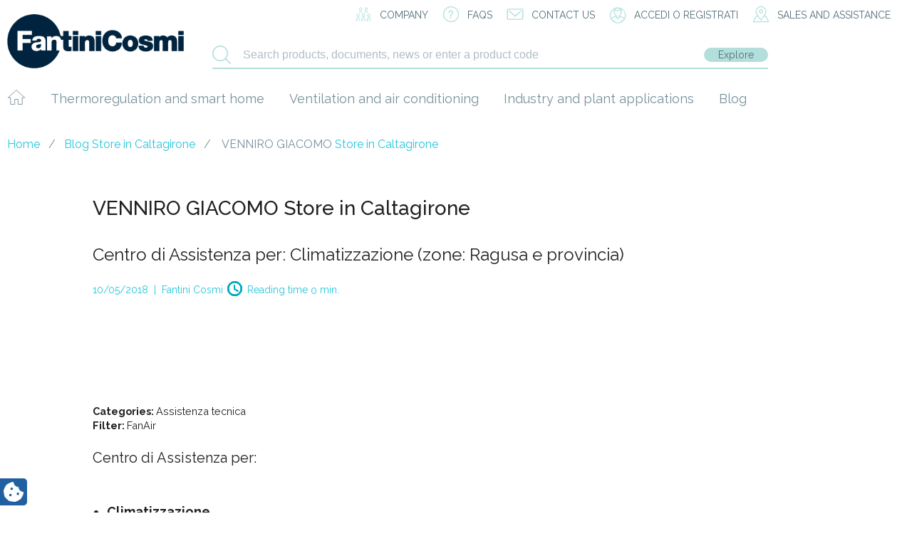

--- FILE ---
content_type: text/html; charset=UTF-8
request_url: https://www.fantinicosmi.it/en/store/venniro-giacomo/
body_size: 23133
content:
    <!doctype html>
<!--[if lt IE 7]><html class="no-js ie ie6 lt-ie9 lt-ie8 lt-ie7" lang="en-US"> <![endif]-->
<!--[if IE 7]><html class="no-js ie ie7 lt-ie9 lt-ie8" lang="en-US"> <![endif]-->
<!--[if IE 8]><html class="no-js ie ie8 lt-ie9" lang="en-US"> <![endif]-->
<!--[if gt IE 8]><!--><html class="no-js" lang="en-US"> <!--<![endif]-->
<head>
    <meta charset="UTF-8" />
        <title>VENNIRO GIACOMO - FantiniCosmi</title>
        <meta http-equiv="Content-Type" content="text/html; charset=UTF-8" />
    <meta http-equiv="X-UA-Compatible" content="IE=edge,chrome=1" />
    <meta name="viewport" content="width=device-width, initial-scale=1.0" />
    <link rel="pingback" href="https://www.fantinicosmi.it/xmlrpc.php" />
    <link rel='shortcut icon' type='image/x-icon' href='/favicon.ico' />
    			<script type="text/javascript" class="_iub_cs_skip">
				var _iub = _iub || {};
				_iub.csConfiguration = _iub.csConfiguration || {};
				_iub.csConfiguration.siteId = "1305732";
				_iub.csConfiguration.cookiePolicyId = "42150942";
							</script>
			<script class="_iub_cs_skip" src="https://cs.iubenda.com/autoblocking/1305732.js" fetchpriority="low"></script>
			<meta name='robots' content='index, follow, max-image-preview:large, max-snippet:-1, max-video-preview:-1' />

	<!-- This site is optimized with the Yoast SEO plugin v26.8 - https://yoast.com/product/yoast-seo-wordpress/ -->
	<title>VENNIRO GIACOMO - FantiniCosmi</title>
	<link rel="canonical" href="https://www.fantinicosmi.it/store/venniro-giacomo/" />
	<meta property="og:locale" content="en_US" />
	<meta property="og:type" content="article" />
	<meta property="og:title" content="VENNIRO GIACOMO - FantiniCosmi" />
	<meta property="og:description" content="Categories: Assistenza tecnicaFilter: FanAir 0 Centro di Assistenza per: Climatizzazione (zone: Ragusa e provincia) Address Via Infermeria, 3795041, Caltagirone, CT, ITContact Telefono: 093351867Fax: 093334884Email: venniro.giacomo@tiscali.it" />
	<meta property="og:url" content="https://www.fantinicosmi.it/store/venniro-giacomo/" />
	<meta property="og:site_name" content="FantiniCosmi" />
	<meta property="article:modified_time" content="2020-12-22T15:10:47+00:00" />
	<meta name="twitter:card" content="summary_large_image" />
	<script type="application/ld+json" class="yoast-schema-graph">{"@context":"https://schema.org","@graph":[{"@type":"WebPage","@id":"https://www.fantinicosmi.it/store/venniro-giacomo/","url":"https://www.fantinicosmi.it/store/venniro-giacomo/","name":"VENNIRO GIACOMO - FantiniCosmi","isPartOf":{"@id":"https://www.fantinicosmi.it/#website"},"datePublished":"2018-05-10T16:20:59+00:00","dateModified":"2020-12-22T15:10:47+00:00","breadcrumb":{"@id":"https://www.fantinicosmi.it/store/venniro-giacomo/#breadcrumb"},"inLanguage":"en-US","potentialAction":[{"@type":"ReadAction","target":["https://www.fantinicosmi.it/store/venniro-giacomo/"]}]},{"@type":"BreadcrumbList","@id":"https://www.fantinicosmi.it/store/venniro-giacomo/#breadcrumb","itemListElement":[{"@type":"ListItem","position":1,"name":"Home","item":"https://www.fantinicosmi.it/en/"},{"@type":"ListItem","position":2,"name":"VENNIRO GIACOMO"}]},{"@type":"WebSite","@id":"https://www.fantinicosmi.it/#website","url":"https://www.fantinicosmi.it/","name":"FantiniCosmi","description":"Al tuo fianco da oltre 90 anni","publisher":{"@id":"https://www.fantinicosmi.it/#organization"},"potentialAction":[{"@type":"SearchAction","target":{"@type":"EntryPoint","urlTemplate":"https://www.fantinicosmi.it/?s={search_term_string}"},"query-input":{"@type":"PropertyValueSpecification","valueRequired":true,"valueName":"search_term_string"}}],"inLanguage":"en-US"},{"@type":"Organization","@id":"https://www.fantinicosmi.it/#organization","name":"Fantini Cosmi SpA","url":"https://www.fantinicosmi.it/","logo":{"@type":"ImageObject","inLanguage":"en-US","@id":"https://www.fantinicosmi.it/#/schema/logo/image/","url":"https://www.fantinicosmi.it/wp-content/uploads/2018/05/logo.png","contentUrl":"https://www.fantinicosmi.it/wp-content/uploads/2018/05/logo.png","width":248,"height":76,"caption":"Fantini Cosmi SpA"},"image":{"@id":"https://www.fantinicosmi.it/#/schema/logo/image/"}}]}</script>
	<!-- / Yoast SEO plugin. -->


<link rel='dns-prefetch' href='//cdn.iubenda.com' />
<link rel='dns-prefetch' href='//www.googletagmanager.com' />
<link rel='dns-prefetch' href='//maps.google.com' />
<link rel='dns-prefetch' href='//maxcdn.bootstrapcdn.com' />
<link rel="alternate" type="application/rss+xml" title="FantiniCosmi &raquo; Feed" href="https://www.fantinicosmi.it/en/feed/" />
<link rel="alternate" type="application/rss+xml" title="FantiniCosmi &raquo; Comments Feed" href="https://www.fantinicosmi.it/en/comments/feed/" />
<link rel="alternate" title="oEmbed (JSON)" type="application/json+oembed" href="https://www.fantinicosmi.it/en/wp-json/oembed/1.0/embed?url=https%3A%2F%2Fwww.fantinicosmi.it%2Fen%2Fstore%2Fvenniro-giacomo%2F" />
<link rel="alternate" title="oEmbed (XML)" type="text/xml+oembed" href="https://www.fantinicosmi.it/en/wp-json/oembed/1.0/embed?url=https%3A%2F%2Fwww.fantinicosmi.it%2Fen%2Fstore%2Fvenniro-giacomo%2F&#038;format=xml" />
<style id='wp-img-auto-sizes-contain-inline-css' type='text/css'>
img:is([sizes=auto i],[sizes^="auto," i]){contain-intrinsic-size:3000px 1500px}
/*# sourceURL=wp-img-auto-sizes-contain-inline-css */
</style>
<style id='wp-emoji-styles-inline-css' type='text/css'>

	img.wp-smiley, img.emoji {
		display: inline !important;
		border: none !important;
		box-shadow: none !important;
		height: 1em !important;
		width: 1em !important;
		margin: 0 0.07em !important;
		vertical-align: -0.1em !important;
		background: none !important;
		padding: 0 !important;
	}
/*# sourceURL=wp-emoji-styles-inline-css */
</style>
<link rel='stylesheet' id='wp-block-library-css' href='https://www.fantinicosmi.it/wp-includes/css/dist/block-library/style.min.css?ver=4bf77b3d1e92a0e32e675fd80cb1f2ee' type='text/css' media='all' />
<link rel='stylesheet' id='wc-blocks-style-css' href='https://www.fantinicosmi.it/wp-content/plugins/woocommerce/assets/client/blocks/wc-blocks.css?ver=wc-10.4.3' type='text/css' media='all' />
<style id='global-styles-inline-css' type='text/css'>
:root{--wp--preset--aspect-ratio--square: 1;--wp--preset--aspect-ratio--4-3: 4/3;--wp--preset--aspect-ratio--3-4: 3/4;--wp--preset--aspect-ratio--3-2: 3/2;--wp--preset--aspect-ratio--2-3: 2/3;--wp--preset--aspect-ratio--16-9: 16/9;--wp--preset--aspect-ratio--9-16: 9/16;--wp--preset--color--black: #000000;--wp--preset--color--cyan-bluish-gray: #abb8c3;--wp--preset--color--white: #ffffff;--wp--preset--color--pale-pink: #f78da7;--wp--preset--color--vivid-red: #cf2e2e;--wp--preset--color--luminous-vivid-orange: #ff6900;--wp--preset--color--luminous-vivid-amber: #fcb900;--wp--preset--color--light-green-cyan: #7bdcb5;--wp--preset--color--vivid-green-cyan: #00d084;--wp--preset--color--pale-cyan-blue: #8ed1fc;--wp--preset--color--vivid-cyan-blue: #0693e3;--wp--preset--color--vivid-purple: #9b51e0;--wp--preset--gradient--vivid-cyan-blue-to-vivid-purple: linear-gradient(135deg,rgb(6,147,227) 0%,rgb(155,81,224) 100%);--wp--preset--gradient--light-green-cyan-to-vivid-green-cyan: linear-gradient(135deg,rgb(122,220,180) 0%,rgb(0,208,130) 100%);--wp--preset--gradient--luminous-vivid-amber-to-luminous-vivid-orange: linear-gradient(135deg,rgb(252,185,0) 0%,rgb(255,105,0) 100%);--wp--preset--gradient--luminous-vivid-orange-to-vivid-red: linear-gradient(135deg,rgb(255,105,0) 0%,rgb(207,46,46) 100%);--wp--preset--gradient--very-light-gray-to-cyan-bluish-gray: linear-gradient(135deg,rgb(238,238,238) 0%,rgb(169,184,195) 100%);--wp--preset--gradient--cool-to-warm-spectrum: linear-gradient(135deg,rgb(74,234,220) 0%,rgb(151,120,209) 20%,rgb(207,42,186) 40%,rgb(238,44,130) 60%,rgb(251,105,98) 80%,rgb(254,248,76) 100%);--wp--preset--gradient--blush-light-purple: linear-gradient(135deg,rgb(255,206,236) 0%,rgb(152,150,240) 100%);--wp--preset--gradient--blush-bordeaux: linear-gradient(135deg,rgb(254,205,165) 0%,rgb(254,45,45) 50%,rgb(107,0,62) 100%);--wp--preset--gradient--luminous-dusk: linear-gradient(135deg,rgb(255,203,112) 0%,rgb(199,81,192) 50%,rgb(65,88,208) 100%);--wp--preset--gradient--pale-ocean: linear-gradient(135deg,rgb(255,245,203) 0%,rgb(182,227,212) 50%,rgb(51,167,181) 100%);--wp--preset--gradient--electric-grass: linear-gradient(135deg,rgb(202,248,128) 0%,rgb(113,206,126) 100%);--wp--preset--gradient--midnight: linear-gradient(135deg,rgb(2,3,129) 0%,rgb(40,116,252) 100%);--wp--preset--font-size--small: 13px;--wp--preset--font-size--medium: 20px;--wp--preset--font-size--large: 36px;--wp--preset--font-size--x-large: 42px;--wp--preset--spacing--20: 0.44rem;--wp--preset--spacing--30: 0.67rem;--wp--preset--spacing--40: 1rem;--wp--preset--spacing--50: 1.5rem;--wp--preset--spacing--60: 2.25rem;--wp--preset--spacing--70: 3.38rem;--wp--preset--spacing--80: 5.06rem;--wp--preset--shadow--natural: 6px 6px 9px rgba(0, 0, 0, 0.2);--wp--preset--shadow--deep: 12px 12px 50px rgba(0, 0, 0, 0.4);--wp--preset--shadow--sharp: 6px 6px 0px rgba(0, 0, 0, 0.2);--wp--preset--shadow--outlined: 6px 6px 0px -3px rgb(255, 255, 255), 6px 6px rgb(0, 0, 0);--wp--preset--shadow--crisp: 6px 6px 0px rgb(0, 0, 0);}:where(.is-layout-flex){gap: 0.5em;}:where(.is-layout-grid){gap: 0.5em;}body .is-layout-flex{display: flex;}.is-layout-flex{flex-wrap: wrap;align-items: center;}.is-layout-flex > :is(*, div){margin: 0;}body .is-layout-grid{display: grid;}.is-layout-grid > :is(*, div){margin: 0;}:where(.wp-block-columns.is-layout-flex){gap: 2em;}:where(.wp-block-columns.is-layout-grid){gap: 2em;}:where(.wp-block-post-template.is-layout-flex){gap: 1.25em;}:where(.wp-block-post-template.is-layout-grid){gap: 1.25em;}.has-black-color{color: var(--wp--preset--color--black) !important;}.has-cyan-bluish-gray-color{color: var(--wp--preset--color--cyan-bluish-gray) !important;}.has-white-color{color: var(--wp--preset--color--white) !important;}.has-pale-pink-color{color: var(--wp--preset--color--pale-pink) !important;}.has-vivid-red-color{color: var(--wp--preset--color--vivid-red) !important;}.has-luminous-vivid-orange-color{color: var(--wp--preset--color--luminous-vivid-orange) !important;}.has-luminous-vivid-amber-color{color: var(--wp--preset--color--luminous-vivid-amber) !important;}.has-light-green-cyan-color{color: var(--wp--preset--color--light-green-cyan) !important;}.has-vivid-green-cyan-color{color: var(--wp--preset--color--vivid-green-cyan) !important;}.has-pale-cyan-blue-color{color: var(--wp--preset--color--pale-cyan-blue) !important;}.has-vivid-cyan-blue-color{color: var(--wp--preset--color--vivid-cyan-blue) !important;}.has-vivid-purple-color{color: var(--wp--preset--color--vivid-purple) !important;}.has-black-background-color{background-color: var(--wp--preset--color--black) !important;}.has-cyan-bluish-gray-background-color{background-color: var(--wp--preset--color--cyan-bluish-gray) !important;}.has-white-background-color{background-color: var(--wp--preset--color--white) !important;}.has-pale-pink-background-color{background-color: var(--wp--preset--color--pale-pink) !important;}.has-vivid-red-background-color{background-color: var(--wp--preset--color--vivid-red) !important;}.has-luminous-vivid-orange-background-color{background-color: var(--wp--preset--color--luminous-vivid-orange) !important;}.has-luminous-vivid-amber-background-color{background-color: var(--wp--preset--color--luminous-vivid-amber) !important;}.has-light-green-cyan-background-color{background-color: var(--wp--preset--color--light-green-cyan) !important;}.has-vivid-green-cyan-background-color{background-color: var(--wp--preset--color--vivid-green-cyan) !important;}.has-pale-cyan-blue-background-color{background-color: var(--wp--preset--color--pale-cyan-blue) !important;}.has-vivid-cyan-blue-background-color{background-color: var(--wp--preset--color--vivid-cyan-blue) !important;}.has-vivid-purple-background-color{background-color: var(--wp--preset--color--vivid-purple) !important;}.has-black-border-color{border-color: var(--wp--preset--color--black) !important;}.has-cyan-bluish-gray-border-color{border-color: var(--wp--preset--color--cyan-bluish-gray) !important;}.has-white-border-color{border-color: var(--wp--preset--color--white) !important;}.has-pale-pink-border-color{border-color: var(--wp--preset--color--pale-pink) !important;}.has-vivid-red-border-color{border-color: var(--wp--preset--color--vivid-red) !important;}.has-luminous-vivid-orange-border-color{border-color: var(--wp--preset--color--luminous-vivid-orange) !important;}.has-luminous-vivid-amber-border-color{border-color: var(--wp--preset--color--luminous-vivid-amber) !important;}.has-light-green-cyan-border-color{border-color: var(--wp--preset--color--light-green-cyan) !important;}.has-vivid-green-cyan-border-color{border-color: var(--wp--preset--color--vivid-green-cyan) !important;}.has-pale-cyan-blue-border-color{border-color: var(--wp--preset--color--pale-cyan-blue) !important;}.has-vivid-cyan-blue-border-color{border-color: var(--wp--preset--color--vivid-cyan-blue) !important;}.has-vivid-purple-border-color{border-color: var(--wp--preset--color--vivid-purple) !important;}.has-vivid-cyan-blue-to-vivid-purple-gradient-background{background: var(--wp--preset--gradient--vivid-cyan-blue-to-vivid-purple) !important;}.has-light-green-cyan-to-vivid-green-cyan-gradient-background{background: var(--wp--preset--gradient--light-green-cyan-to-vivid-green-cyan) !important;}.has-luminous-vivid-amber-to-luminous-vivid-orange-gradient-background{background: var(--wp--preset--gradient--luminous-vivid-amber-to-luminous-vivid-orange) !important;}.has-luminous-vivid-orange-to-vivid-red-gradient-background{background: var(--wp--preset--gradient--luminous-vivid-orange-to-vivid-red) !important;}.has-very-light-gray-to-cyan-bluish-gray-gradient-background{background: var(--wp--preset--gradient--very-light-gray-to-cyan-bluish-gray) !important;}.has-cool-to-warm-spectrum-gradient-background{background: var(--wp--preset--gradient--cool-to-warm-spectrum) !important;}.has-blush-light-purple-gradient-background{background: var(--wp--preset--gradient--blush-light-purple) !important;}.has-blush-bordeaux-gradient-background{background: var(--wp--preset--gradient--blush-bordeaux) !important;}.has-luminous-dusk-gradient-background{background: var(--wp--preset--gradient--luminous-dusk) !important;}.has-pale-ocean-gradient-background{background: var(--wp--preset--gradient--pale-ocean) !important;}.has-electric-grass-gradient-background{background: var(--wp--preset--gradient--electric-grass) !important;}.has-midnight-gradient-background{background: var(--wp--preset--gradient--midnight) !important;}.has-small-font-size{font-size: var(--wp--preset--font-size--small) !important;}.has-medium-font-size{font-size: var(--wp--preset--font-size--medium) !important;}.has-large-font-size{font-size: var(--wp--preset--font-size--large) !important;}.has-x-large-font-size{font-size: var(--wp--preset--font-size--x-large) !important;}
/*# sourceURL=global-styles-inline-css */
</style>

<style id='classic-theme-styles-inline-css' type='text/css'>
/*! This file is auto-generated */
.wp-block-button__link{color:#fff;background-color:#32373c;border-radius:9999px;box-shadow:none;text-decoration:none;padding:calc(.667em + 2px) calc(1.333em + 2px);font-size:1.125em}.wp-block-file__button{background:#32373c;color:#fff;text-decoration:none}
/*# sourceURL=/wp-includes/css/classic-themes.min.css */
</style>
<link rel='stylesheet' id='contact-form-7-css' href='https://www.fantinicosmi.it/wp-content/plugins/contact-form-7/includes/css/styles.css?ver=6.1.4' type='text/css' media='all' />
<link rel='stylesheet' id='dashicons-css' href='https://www.fantinicosmi.it/wp-includes/css/dashicons.min.css?ver=4bf77b3d1e92a0e32e675fd80cb1f2ee' type='text/css' media='all' />
<link rel='stylesheet' id='lp-ert-css-css' href='https://www.fantinicosmi.it/wp-content/plugins/lp-estimated-reading-time/css/style.css?ver=4bf77b3d1e92a0e32e675fd80cb1f2ee' type='text/css' media='all' />
<style id='woocommerce-inline-inline-css' type='text/css'>
.woocommerce form .form-row .required { visibility: visible; }
/*# sourceURL=woocommerce-inline-inline-css */
</style>
<link rel='stylesheet' id='wordpress-store-locator-css' href='https://www.fantinicosmi.it/wp-content/plugins/wordpress-store-locator/public/css/wordpress-store-locator-public.css?ver=1.8.8' type='text/css' media='all' />
<link rel='stylesheet' id='wordpress-store-locator-bootsrap-css' href='https://www.fantinicosmi.it/wp-content/plugins/wordpress-store-locator/public/css/bootstrap.min.css?ver=1.8.8' type='text/css' media='all' />
<link rel='stylesheet' id='wordpress-store-locator-font-awesome-css' href='https://maxcdn.bootstrapcdn.com/font-awesome/4.5.0/css/font-awesome.min.css?ver=1.8.8' type='text/css' media='all' />
<link rel='stylesheet' id='wordpress-store-locator-custom-css' href='https://www.fantinicosmi.it/wp-content/plugins/wordpress-store-locator/public/css/wordpress-store-locator-custom.css?ver=1.8.8' type='text/css' media='all' />
<link rel='stylesheet' id='wpml-legacy-horizontal-list-0-css' href='https://www.fantinicosmi.it/wp-content/plugins/sitepress-multilingual-cms/templates/language-switchers/legacy-list-horizontal/style.min.css?ver=1' type='text/css' media='all' />
<script type="text/javascript" src="https://www.fantinicosmi.it/wp-includes/js/jquery/jquery.min.js?ver=3.7.1" id="jquery-core-js"></script>
<script type="text/javascript" src="https://www.fantinicosmi.it/wp-includes/js/jquery/jquery-migrate.min.js?ver=3.4.1" id="jquery-migrate-js"></script>
<script type="text/javascript" src="https://www.fantinicosmi.it/wp-content/themes/fantinicosmi/jquery.validate.js?ver=4bf77b3d1e92a0e32e675fd80cb1f2ee" id="validate-script-js"></script>
<script type="text/javascript" id="ajax-auth-script-js-extra">
/* <![CDATA[ */
var ajax_auth_object = {"ajaxurl":"https://www.fantinicosmi.it/wp-admin/admin-ajax.php","redirecturl":"https://www.fantinicosmi.it/en/general-catalogues-2/","loadingmessage":"Sending user info, please wait..."};
//# sourceURL=ajax-auth-script-js-extra
/* ]]> */
</script>
<script type="text/javascript" src="https://www.fantinicosmi.it/wp-content/themes/fantinicosmi/ajax-auth-script.js?ver=4bf77b3d1e92a0e32e675fd80cb1f2ee" id="ajax-auth-script-js"></script>

<script  class=" _iub_cs_skip" type="text/javascript" id="iubenda-head-inline-scripts-0">
/* <![CDATA[ */

var _iub = _iub || [];
_iub.csConfiguration = {"lang":"en","siteId":1305732,"cookiePolicyId":42150942,"floatingPreferencesButtonIcon":true,"consentOnContinuedBrowsing":false,"perPurposeConsent":true,"googleConsentMode":"template","purposes":"1,2,3,4,5" , "banner":{ "acceptButtonDisplay":true,"customizeButtonDisplay":true,"acceptButtonColor":"#3A87AE","acceptButtonCaptionColor":"white","customizeButtonColor":"#dadada","customizeButtonCaptionColor":"#4d4d4d","rejectButtonDisplay":true,"rejectButtonColor":"#3A87AE","rejectButtonCaptionColor":"#FFFFFF","position":"bottom","textColor":"#fff","backgroundColor":"rgba(1.07, 1.07, 1.07, 0.8)","listPurposes":true },"callback": {
            onPreferenceExpressedOrNotNeeded: function(preference) {
                dataLayer.push({
                    iubenda_ccpa_opted_out: _iub.cs.api.isCcpaOptedOut()
                });
                if (!preference) {
                    dataLayer.push({
                        event: "iubenda_preference_not_needed"
                    });
                } else {
                    if (preference.consent === true) {
                        dataLayer.push({
                            event: "iubenda_consent_given"
                        });
                    } else if (preference.consent === false) {
                        dataLayer.push({
                            event: "iubenda_consent_rejected"
                        });
                    } else if (preference.purposes) {
                        for (var purposeId in preference.purposes) {
                            if (preference.purposes[purposeId]) {
                                dataLayer.push({
                                    event: "iubenda_consent_given_purpose_" + purposeId
                                });
                            }
                        }
                    }
                }
            }
        },"i18n": {
               //elenco di tutte le stringhe di testo modificabili
      en: {
    
        "banner": {
               "dynamic": {
       "paragraph_1": "Our website uses technical cookies. If you consent to third-party analytical and/or profiling cookies, your IP address and other data, that can be referred to you by correlation with other data and information, will be shared with Google and other third parties, which are established in the USA and have servers also outside the EEA. The European Commission stated that the USA do not offer adequate guarantees for the protection of personal data, in particular with reference to the possibility of access to them by governmental authorities, to the means of protection and to the rights of data subjects and therefore there is not a decision of adequacy in place.You can withdraw your consent at any time by clicking here: [link cookie_policy]cookie policy[/link]. The purposes and the methods of treatment are detailed here: [link cookie_policy]cookie policy[/link].",
        "paragraph_2": "[if gdprApplies or lgpdApplies][if consentOnScroll or consentOnLinkAndButton or consentOnElement or consentOnContinuedBrowsing or consentOnScrollHorizontal or consentOnDocument][list or]nYou can consent to the use of such technologies [if banner.acceptButtonDisplay]by using the &#8220;[= banner.acceptButtonCaption]&#8221; button[/if][if banner.closeButtonDisplay and not banner.closeButtonRejects][or banner.acceptButtonDisplay] by closing this notice[/if][if consentOnScroll][or] by scrolling this page[/if][if consentOnLinkAndButton][or] by interacting with any link or button outside of this notice[/if][if consentOnElement or consentOnDocument][or] by continuing to browse otherwise[/if][/list].[if banner.closeButtonRejects] By closing this notice, you continue without accepting.[/if][/if][if not consentOnScroll and not consentOnLinkAndButton and not consentOnElement and not consentOnContinuedBrowsing and not consentOnScrollHorizontal and not consentOnDocument][if banner.acceptButtonDisplay][list or][if banner.acceptButtonDisplay]Use the -[= banner.acceptButtonCaption]- button[/if][if banner.closeButtonDisplay and not banner.closeButtonRejects and not banner.continueWithoutAcceptingButtonDisplay][or] close this notice[/if][/list] to consent to the use of such technologies. [/if][if not banner.acceptButtonDisplay and banner.closeButtonDisplay and not banner.closeButtonRejects]Close this notice to consent to the use of such technologies.[/if][if banner.rejectButtonDisplay][list or][if banner.rejectButtonDisplay]Use the -[= banner.rejectButtonCaption]- button[/if][if (banner.closeButtonDisplay and banner.closeButtonRejects) or banner.continueWithoutAcceptingButtonDisplay][or] close this notice[/if][/list][if banner.rejectButtonDisplay] to continue without accepting.[/if][/if][if not banner.rejectButtonDisplay and ((banner.closeButtonDisplay and banner.closeButtonRejects) or banner.continueWithoutAcceptingButtonDisplay)]Close this notice to continue without accepting.[/if][/if][/if]",
	   "or": "o",
       "and": "e",
       "startQuote": "&#8220;",
       "endQuote": "&#8221;"
        },
		"cookie_policy_caption": "cookie policy",
		"vendor_list_caption": "third-parties",
		"advertising_preferences_caption": "advertising preferences panel",
		"do_not_sell_caption": "Do Not Sell My Personal Information",
		"privacy_policy_caption": "privacy policy",
		"accept_button_caption": "Accept all cookies",
		"continue_acception_button_caption": "Continue without accepting &#8594;",
		"reject_button_caption": "Reject",
		"customize_button_caption": "Learn more[if perPurposeConsent or (enableTcf and gdprApplies)] and customize[/if]",
		"page_counter_caption": "Press again to continue"
      },
	  
     per_purpose: {
       purposes: {
       
        "1": {
          "name": "Technical and anonymised analytics cookies",
          "bannerName": "attivit&#224; strettamente necessarie",
          "description": "These are tracking technologies which are strictly necessary for the functioning and the providing of the services that you required. Analytics cookies enable the analysis and improvement of the functioning of the Website. These cookies may be activated without your previous consent."
        },
         "3": {
          "name": "Analytics cookies",
          "bannerName": "miglioramento dell'esperienza",
          "description": "These tracking technologies consent us to offer a customised user experience, by improving the management of technical settings and allowing the interaction with external networks and platforms."
        },
        "4": {
          "name": "Profiling cookies",
          "bannerName": "misurazione",
          "description": "Profiling tracking technologies enable us to measure the traffic on the Website and to analyse your online behaviour. They can help defining a profile of the user in order to offer customised services, according to the preferences expressed while browsing."
        }, 
       
        
       }
    }// chiudi per_purpose
   
  } //chiudi en
}
     
};

//# sourceURL=iubenda-head-inline-scripts-0
/* ]]> */
</script>
<script  class=" _iub_cs_skip" type="text/javascript" src="//cdn.iubenda.com/cs/ccpa/stub.js?ver=3.12.5" id="iubenda-head-scripts-0-js"></script>
<script  type="text/javascript" class=" _iub_cs_skip" type="text/javascript" src="//cdn.iubenda.com/cs/tcf/stub-v2.js?ver=3.12.5" id="iubenda-head-scripts-1-js"></script>
<script  type="text/javascript" charset="UTF-8" async="" class=" _iub_cs_skip" type="text/javascript" src="//cdn.iubenda.com/cs/iubenda_cs.js?ver=3.12.5" id="iubenda-head-scripts-2-js"></script>
<script type="text/javascript" src="https://www.fantinicosmi.it/wp-content/plugins/woocommerce/assets/js/jquery-blockui/jquery.blockUI.min.js?ver=2.7.0-wc.10.4.3" id="wc-jquery-blockui-js" defer="defer" data-wp-strategy="defer"></script>
<script type="text/javascript" id="wc-add-to-cart-js-extra">
/* <![CDATA[ */
var wc_add_to_cart_params = {"ajax_url":"/wp-admin/admin-ajax.php","wc_ajax_url":"/en/?wc-ajax=%%endpoint%%","i18n_view_cart":"View cart","cart_url":"https://www.fantinicosmi.it/en/cart/","is_cart":"","cart_redirect_after_add":"no"};
//# sourceURL=wc-add-to-cart-js-extra
/* ]]> */
</script>
<script type="text/javascript" src="https://www.fantinicosmi.it/wp-content/plugins/woocommerce/assets/js/frontend/add-to-cart.min.js?ver=10.4.3" id="wc-add-to-cart-js" defer="defer" data-wp-strategy="defer"></script>
<script type="text/javascript" src="https://www.fantinicosmi.it/wp-content/plugins/woocommerce/assets/js/js-cookie/js.cookie.min.js?ver=2.1.4-wc.10.4.3" id="wc-js-cookie-js" defer="defer" data-wp-strategy="defer"></script>
<script type="text/javascript" id="woocommerce-js-extra">
/* <![CDATA[ */
var woocommerce_params = {"ajax_url":"/wp-admin/admin-ajax.php","wc_ajax_url":"/en/?wc-ajax=%%endpoint%%","i18n_password_show":"Show password","i18n_password_hide":"Hide password"};
//# sourceURL=woocommerce-js-extra
/* ]]> */
</script>
<script type="text/javascript" src="https://www.fantinicosmi.it/wp-content/plugins/woocommerce/assets/js/frontend/woocommerce.min.js?ver=10.4.3" id="woocommerce-js" defer="defer" data-wp-strategy="defer"></script>

<!-- Google tag (gtag.js) snippet added by Site Kit -->
<!-- Google Analytics snippet added by Site Kit -->
<script type="text/javascript" src="https://www.googletagmanager.com/gtag/js?id=GT-KVHJS53" id="google_gtagjs-js" async></script>
<script type="text/javascript" id="google_gtagjs-js-after">
/* <![CDATA[ */
window.dataLayer = window.dataLayer || [];function gtag(){dataLayer.push(arguments);}
gtag("set","linker",{"domains":["www.fantinicosmi.it"]});
gtag("js", new Date());
gtag("set", "developer_id.dZTNiMT", true);
gtag("config", "GT-KVHJS53");
//# sourceURL=google_gtagjs-js-after
/* ]]> */
</script>
<link rel="https://api.w.org/" href="https://www.fantinicosmi.it/en/wp-json/" /><link rel="EditURI" type="application/rsd+xml" title="RSD" href="https://www.fantinicosmi.it/xmlrpc.php?rsd" />

<link rel='shortlink' href='https://www.fantinicosmi.it/en/?p=14466' />
<meta name="generator" content="Redux 4.5.10" /><meta name="generator" content="WPML ver:4.8.6 stt:1,27;" />
<meta name="generator" content="Site Kit by Google 1.171.0" />

	<noscript><style>.woocommerce-product-gallery{ opacity: 1 !important; }</style></noscript>
	
<!-- Google Tag Manager snippet added by Site Kit -->
<script type="text/javascript">
/* <![CDATA[ */

			( function( w, d, s, l, i ) {
				w[l] = w[l] || [];
				w[l].push( {'gtm.start': new Date().getTime(), event: 'gtm.js'} );
				var f = d.getElementsByTagName( s )[0],
					j = d.createElement( s ), dl = l != 'dataLayer' ? '&l=' + l : '';
				j.async = true;
				j.src = 'https://www.googletagmanager.com/gtm.js?id=' + i + dl;
				f.parentNode.insertBefore( j, f );
			} )( window, document, 'script', 'dataLayer', 'GTM-PQSSDH2' );
			
/* ]]> */
</script>

<!-- End Google Tag Manager snippet added by Site Kit -->
<meta name="generator" content="Powered by Slider Revolution 6.6.20 - responsive, Mobile-Friendly Slider Plugin for WordPress with comfortable drag and drop interface." />
<link rel="icon" href="https://www.fantinicosmi.it/wp-content/uploads/2025/09/cropped-Fan-VETTORIALE-NEW-1-32x32.png" sizes="32x32" />
<link rel="icon" href="https://www.fantinicosmi.it/wp-content/uploads/2025/09/cropped-Fan-VETTORIALE-NEW-1-192x192.png" sizes="192x192" />
<link rel="apple-touch-icon" href="https://www.fantinicosmi.it/wp-content/uploads/2025/09/cropped-Fan-VETTORIALE-NEW-1-180x180.png" />
<meta name="msapplication-TileImage" content="https://www.fantinicosmi.it/wp-content/uploads/2025/09/cropped-Fan-VETTORIALE-NEW-1-270x270.png" />
<script>function setREVStartSize(e){
			//window.requestAnimationFrame(function() {
				window.RSIW = window.RSIW===undefined ? window.innerWidth : window.RSIW;
				window.RSIH = window.RSIH===undefined ? window.innerHeight : window.RSIH;
				try {
					var pw = document.getElementById(e.c).parentNode.offsetWidth,
						newh;
					pw = pw===0 || isNaN(pw) || (e.l=="fullwidth" || e.layout=="fullwidth") ? window.RSIW : pw;
					e.tabw = e.tabw===undefined ? 0 : parseInt(e.tabw);
					e.thumbw = e.thumbw===undefined ? 0 : parseInt(e.thumbw);
					e.tabh = e.tabh===undefined ? 0 : parseInt(e.tabh);
					e.thumbh = e.thumbh===undefined ? 0 : parseInt(e.thumbh);
					e.tabhide = e.tabhide===undefined ? 0 : parseInt(e.tabhide);
					e.thumbhide = e.thumbhide===undefined ? 0 : parseInt(e.thumbhide);
					e.mh = e.mh===undefined || e.mh=="" || e.mh==="auto" ? 0 : parseInt(e.mh,0);
					if(e.layout==="fullscreen" || e.l==="fullscreen")
						newh = Math.max(e.mh,window.RSIH);
					else{
						e.gw = Array.isArray(e.gw) ? e.gw : [e.gw];
						for (var i in e.rl) if (e.gw[i]===undefined || e.gw[i]===0) e.gw[i] = e.gw[i-1];
						e.gh = e.el===undefined || e.el==="" || (Array.isArray(e.el) && e.el.length==0)? e.gh : e.el;
						e.gh = Array.isArray(e.gh) ? e.gh : [e.gh];
						for (var i in e.rl) if (e.gh[i]===undefined || e.gh[i]===0) e.gh[i] = e.gh[i-1];
											
						var nl = new Array(e.rl.length),
							ix = 0,
							sl;
						e.tabw = e.tabhide>=pw ? 0 : e.tabw;
						e.thumbw = e.thumbhide>=pw ? 0 : e.thumbw;
						e.tabh = e.tabhide>=pw ? 0 : e.tabh;
						e.thumbh = e.thumbhide>=pw ? 0 : e.thumbh;
						for (var i in e.rl) nl[i] = e.rl[i]<window.RSIW ? 0 : e.rl[i];
						sl = nl[0];
						for (var i in nl) if (sl>nl[i] && nl[i]>0) { sl = nl[i]; ix=i;}
						var m = pw>(e.gw[ix]+e.tabw+e.thumbw) ? 1 : (pw-(e.tabw+e.thumbw)) / (e.gw[ix]);
						newh =  (e.gh[ix] * m) + (e.tabh + e.thumbh);
					}
					var el = document.getElementById(e.c);
					if (el!==null && el) el.style.height = newh+"px";
					el = document.getElementById(e.c+"_wrapper");
					if (el!==null && el) {
						el.style.height = newh+"px";
						el.style.display = "block";
					}
				} catch(e){
					console.log("Failure at Presize of Slider:" + e)
				}
			//});
		  };</script>
		<style type="text/css" id="wp-custom-css">
			div#store_locator_loading {
    display: none;
}		</style>
		

     <link rel="preconnect" href="https://fonts.gstatic.com" />
    <link href="https://fonts.googleapis.com/css2?family=Raleway:wght@300;400;500;700&display=swap"
      rel="stylesheet" />

    <link rel="stylesheet" href="https://www.fantinicosmi.it/wp-content/themes/fantinicosmi/style.css" type="text/css" media="screen" />

    <meta name="facebook-domain-verification" content="48vvsimw4pxae149ynminq7ev22913" />


<!-- Google Tag Manager -->
    <script>(function(w,d,s,l,i){w[l]=w[l]||[];w[l].push({'gtm.start':
        new Date().getTime(),event:'gtm.js'});var f=d.getElementsByTagName(s)[0],
    j=d.createElement(s),dl=l!='dataLayer'?'&l='+l:'';j.async=true;j.src=
    'https://www.googletagmanager.com/gtm.js?id='+i+dl;f.parentNode.insertBefore(j,f);
})(window,document,'script','dataLayer','GTM-TRF9P7W');</script>
<!-- End Google Tag Manager -->

<!-- Meta Pixel Code -->
<script>
!function(f,b,e,v,n,t,s)
{if(f.fbq)return;n=f.fbq=function(){n.callMethod?
n.callMethod.apply(n,arguments):n.queue.push(arguments)};
if(!f._fbq)f._fbq=n;n.push=n;n.loaded=!0;n.version='2.0';
n.queue=[];t=b.createElement(e);t.async=!0;
t.src=v;s=b.getElementsByTagName(e)[0];
s.parentNode.insertBefore(t,s)}(window, document,'script',
'https://connect.facebook.net/en_US/fbevents.js');
fbq('init', '327730140209186');
fbq('track', 'PageView');
</script>
<noscript><img height="1" width="1" style="display:none"
src=https://www.facebook.com/tr?id=327730140209186&ev=PageView&noscript=1
/></noscript>
<!-- End Meta Pixel Code -->            <script type="text/javascript">
    var template_uri = "https://www.fantinicosmi.it/wp-content/themes/fantinicosmi";
    </script>
<link rel='stylesheet' id='rs-plugin-settings-css' href='https://www.fantinicosmi.it/wp-content/plugins/revslider/public/assets/css/rs6.css?ver=6.6.20' type='text/css' media='all' />
<style id='rs-plugin-settings-inline-css' type='text/css'>
#rs-demo-id {}
/*# sourceURL=rs-plugin-settings-inline-css */
</style>
</head>
<body class="wp-singular stores-template-default single single-stores postid-14466 wp-theme-fantinicosmi theme-fantinicosmi woocommerce-no-js template-category " data-template="base.twig">

    <!-- Google Tag Manager (noscript) -->
    <noscript><iframe src="https://www.googletagmanager.com/ns.html?id=GTM-TRF9P7W"
        height="0" width="0" style="display:none;visibility:hidden"></iframe></noscript>
        <!-- End Google Tag Manager (noscript) -->

        <div class="wrapper">
                            
  <span id="site_lang" data-lang="en"></span>

  <header>




  <button class="hamburger"><svg class="ico-hamb"><use xlink:href="#ico-hamb"></use></svg></button>
  <button class="cross"><svg class="ico-close"><use xlink:href="#ico-close"></use></svg></button>

  <div class="header-container">
    <div class="mobileBar">
      <div id="logo">
                  <a href="https://www.fantinicosmi.it/en/" title=""><img src="https://www.fantinicosmi.it/wp-content/themes/fantinicosmi/assets/build/img/Fantini_Cosmi_nuovo_logo.png" alt=""></a>
              </div>


              
  <div id="topmenu">
    <ul>

              <li class=" menu-item menu-item-type-post_type menu-item-object-page menu-item-256 ">
          <a href="https://www.fantinicosmi.it/en/company/" title="Company">
            <svg class="icon-azienda"><use xlink:href="#icon-azienda"></use></svg>
            <span >Company</span>
          </a>
        </li>
              <li class=" menu-item menu-item-type-post_type menu-item-object-page menu-item-326 ">
          <a href="https://www.fantinicosmi.it/en/faq/" title="FAQs">
            <svg class="icon-faq"><use xlink:href="#icon-faq"></use></svg>
            <span >FAQs</span>
          </a>
        </li>
              <li class=" menu-item menu-item-type-post_type menu-item-object-page menu-item-334 ">
          <a href="https://www.fantinicosmi.it/en/contact-us/" title="Contact us">
            <svg class="icon-contatti"><use xlink:href="#icon-contatti"></use></svg>
            <span >Contact us</span>
          </a>
        </li>
              <li class=" menu-item menu-item-type-custom menu-item-object-custom menu-item-164 ">
          <a href="#" title="Accedi o registrati">
            <svg class="icon-accedi"><use xlink:href="#icon-accedi"></use></svg>
            <span class="tooltip" data-tooltip-content="#tooltip_content">Accedi o registrati</span>
          </a>
        </li>
              <li class=" menu-item menu-item-type-post_type menu-item-object-page menu-item-14217 ">
          <a href="https://www.fantinicosmi.it/en/sales-and-assistance/" title="Sales and assistance">
            <svg class="icon-vendita"><use xlink:href="#icon-vendita"></use></svg>
            <span >Sales and assistance</span>
          </a>
        </li>
      
            <li></li>
    </ul>
    <div class="clearfix"></div>
  </div>


      


    </div>

    <div class="tooltip_templates">
      <div id="tooltip_content" class="">
        <a href="#" title="" id="close-modal" class="modalClose"><img src="https://www.fantinicosmi.it/wp-content/themes/fantinicosmi/assets/build/img/ico-closewindow.png"></a>
        <ul class="tabs modalHeader">
          <li class="tabsel" rel="accedi" id="linklogin"><a href="javascript:void(0);" title="">Log In</a></li>
          <li rel="registrati" id="linkregister"><a href="javascript:void(0);" title="">Sign Up</a></li>
        </ul>
        <div class="modalContent">
          <div class="login-cnt" id="accedi">
            <div class="login-inner">
              <form id="login" class="ajax-auth" action="login" method="post">
                <p class="title-tab">Access the reserved area</p>
                <p class="status"></p>
                <input type="hidden" id="security" name="security" value="2e8777c02f" />
                <label for="username">Username</label>
                <input id="username" type="text" class="required" name="username">
                <label for="password">Password</label>
                <input id="password" type="password" class="required" name="password">
                                <div class="login-act">
                  <input class="submit_button button buttonV2" type="submit" value="Log in">
                </div>
                <p class="lostpwd">Did you forget your <a id="linklostpwd" href="#" title="">password?</a></p>
              </form>

            </div>
          </div>
          <div class="login-cnt modalContent" id="registrati">
            <div class="login-inner">
              <form id="register" class="ajax-auth"  action="register" method="post">
                <p class="title-tab">Create your account</p>
                <p class="status"></p>
                <input type="hidden" id="signonsecurity-register" name="signonsecurity-register" value="4ad03cc5ff" />

              <label for="signonname">Username</label>
              <input id="signonname" type="text" name="signonname" class="required">
              <label for="signoncompany">Company</label>
              <input type="text" id="signoncompany" name="signoncompany" class="required">
              <label for="email">Email</label>
              <input id="email" type="text" class="required email" name="email">
              <label for="signonpassword">Password</label>
              <input id="signonpassword" type="password" class="required" name="signonpassword" >
              <label for="password2">Confirm Password</label>
              <input type="password" id="password2" class="required" name="password2">
              <input id="lawCheckbox" type="checkbox" name="lawCheckbox" value="1">
              <label class="styleCheckbox" for="lawCheckbox"><!-- --></label>
              <p class="data">I hereby authorize the use of my personal details in compliance with the Italian legislative decree 196/03</p>
              <div class="clearfix"></div>
              <input id="newsletterCheck" type="checkbox">
              <label class="styleCheckbox" for="newsletterCheck"><!-- --></label>
              <p class="data">I wish to receive your newsletter</p>
              <div class="clearfix"></div>
              <div class="login-act">
                <input class="submit_button button buttonV2" type="submit" value="Create your account FC">
              </div>
            </form>

            </div>
          </div>
          <div class="login-cnt finalstep" id="benvenuto">
            <div class="login-title">
              <span class="title">Welcome!</span>
            </div>
            <div class="login-inner">
              <p>You will receive a confirmation email with a link to access the reserved area of FantiniCosmi.</p>
              <p>If you don’t get a confirmation email, please write to <a href="mailto:info@fantinicosmi.it"><strong>info@fantinicosmi.it</strong></a> </p>
            </div>
          </div>
          <div class="login-cnt recoverpwd" id="recuperopwd-step1">
            <form id="forgot_password" class="ajax-auth" action="forgot_password" method="post">
              <div class="login-title">
                <span class="title">Password recovery</span>
              </div>
              <p class="status"></p>
              <input type="hidden" id="forgotsecurity" name="forgotsecurity" value="05f8c17929" />
              <div class="login-inner">

              <label for="user_login">Username or E-mail</label>
              <input id="user_login" type="text" class="required" name="user_login">
              <div class="login-act">
                <input class="submit_button button buttonV2" type="submit" value="Send">
              </div>

            </div>
          </form>



          </div>
          <div class="login-cnt finalstep" id="recuperopwd-step2">
            <div class="login-title">
              <span class="title">Password recovery</span>
            </div>
            <div class="login-inner">
              <p>
                You will receive an email with instructions on how to recover your password.
                </p>
              <p>If you don’t get a confirmation email, please write to <a href="mailto:info@fantinicosmi.it"><strong>info@fantinicosmi.it</strong></a></p>
            </div>
          </div>
        </div>
      </div>
    </div>

          <div class="search">
        <div class="inputbox">
          <div><button><svg class="ico-lente"><use xlink:href="#ico-lente"></use></svg></button></div>
          <div><input id="input-search1" type="text" placeholder="Search products, documents, news or enter a product code"></div>
          <div><a href="#" id="btn-esplora1" class="buttonV3" data-url="https://www.fantinicosmi.it/en/full-search/">Explore</a></div>

        </div>
        <div class="src-result" id="src-result1">

        </div>
      </div>
      </div>

        
  <div id="nav-cnt">
    <nav class="menu">
      <ul>

        <li><a href="https://www.fantinicosmi.it/en/" title="" class="ico-home  menulink"><span><span>Home</span></span></a></li>


        

                  
                  
                  
                  
                  
                  
                  
                  
                  
                  
                  
                  
                  
                  
                  
                  
                  
                  
                  
                  
                  
                  
                  
                  
                  
                  
                  
                  
                  
                  
                  
                  
                  
                  
                  
                  
                  
                  
                  
                  
                  
                  
                  
                  
                  
                  
                  
                  
                  
                  
                  
                  
                  
                  
                  
                  
                            
            <li>
              <a class="menulink " rel="smarthome-en">Thermoregulation and smart home</a>

              
                <div class="megamenu" id="smarthome-en">
                  <div  class="megamenu-cnt">
                    <div class="megamenu-item-cnt">
                      <ul>
                                                                                                      <li>
                              <div class="megamenu-item">
                                <a href="https://www.fantinicosmi.it/en/product-category/smarthome-en/room-thermostats/" title="">
                                  <h4>Room thermostats</h4>
                                  <p></p>
                                </a>
                              </div>
                            </li>
                                                                                                        <li>
                              <div class="megamenu-item">
                                <a href="https://www.fantinicosmi.it/en/product-category/smarthome-en/programmable-thermostats/" title="">
                                  <h4>Programmable thermostats</h4>
                                  <p></p>
                                </a>
                              </div>
                            </li>
                                                                                                        <li>
                              <div class="megamenu-item">
                                <a href="https://www.fantinicosmi.it/en/product-category/smarthome-en/wireless-multi-zone-thermoregulation-system/" title="">
                                  <h4>Wireless multi-zone thermoregulation system</h4>
                                  <p></p>
                                </a>
                              </div>
                            </li>
                                                                                                        <li>
                              <div class="megamenu-item">
                                <a href="https://www.fantinicosmi.it/en/product-category/smarthome-en/programmable-thermostats-thermostats-and-temperature-controls/" title="">
                                  <h4>Accessories for temperature control</h4>
                                  <p></p>
                                </a>
                              </div>
                            </li>
                                                                                                        <li>
                              <div class="megamenu-item">
                                <a href="https://www.fantinicosmi.it/en/product-category/smarthome-en/heat-metering-systems/" title="">
                                  <h4>Heat metering systems</h4>
                                  <p></p>
                                </a>
                              </div>
                            </li>
                                                                                                        <li>
                              <div class="megamenu-item">
                                <a href="https://www.fantinicosmi.it/en/product-category/smarthome-en/home-automation/" title="">
                                  <h4>Home automation</h4>
                                  <p></p>
                                </a>
                              </div>
                            </li>
                                                                                                        <li>
                              <div class="megamenu-item">
                                <a href="https://www.fantinicosmi.it/en/product-category/smarthome-en/gas-detectors/" title="">
                                  <h4>Gas detectors</h4>
                                  <p></p>
                                </a>
                              </div>
                            </li>
                                                                                                        <li>
                              <div class="megamenu-item">
                                <a href="https://www.fantinicosmi.it/en/product-category/smarthome-en/home-automation-and-supervision-system/" title="">
                                  <h4>Home automation and supervision system</h4>
                                  <p></p>
                                </a>
                              </div>
                            </li>
                                                                          <!--
                        <li class="megamenu-img">
                          <img src="" alt="">
                        </li>
                        -->
                      </ul>
                    </div>
                  </div>
                </div>

                          </li>
                    
                  
                  
                  
                  
                  
                  
                  
                  
                  
                  
                  
                                      
                  
                  
                            
            <li>
              <a class="menulink " rel="ventilation-and-air-conditioning">Ventilation and air conditioning</a>

              
                <div class="megamenu" id="ventilation-and-air-conditioning">
                  <div  class="megamenu-cnt">
                    <div class="megamenu-item-cnt">
                      <ul>
                                                                                                      <li>
                              <div class="megamenu-item">
                                <a href="https://www.fantinicosmi.it/en/product-category/ventilation-and-air-conditioning/heat-recovery-continuous-mechanical-ventilation/" title="">
                                  <h4>Mechanical Ventilation with Heat Recovery</h4>
                                  <p>Heat recovery continuous mechanical ventilation is a building ventilation system with dual flow and heat recovery that assures constant air exchange in the premises, limiting energy expenditure to the minimum. The ventilation and extraction units with highly efficient heat recovery assure a constant inflow of fresh air, while recovering up to 90% of the heat from the air extracted from the premises.</p>
<p>A heat recovery continuous mechanical ventilation system with dehumidification improves the quality of indoor air thus increasing environmental comfort and the well-being of the occupants, preventing moisture from building up and the onset of mould on the walls.</p>
                                </a>
                              </div>
                            </li>
                                                                                                        <li>
                              <div class="megamenu-item">
                                <a href="https://www.fantinicosmi.it/en/product-category/ventilation-and-air-conditioning/domestic-fans/" title="">
                                  <h4>Domestic fans</h4>
                                  <p></p>
                                </a>
                              </div>
                            </li>
                                                                                                        <li>
                              <div class="megamenu-item">
                                <a href="https://www.fantinicosmi.it/en/product-category/ventilation-and-air-conditioning/industrial-fans/" title="">
                                  <h4>Industrial fans</h4>
                                  <p></p>
                                </a>
                              </div>
                            </li>
                                                                                                        <li>
                              <div class="megamenu-item">
                                <a href="https://www.fantinicosmi.it/en/product-category/ventilation-and-air-conditioning/fan-heaters-convector-heaters-and-hygiene/" title="">
                                  <h4>Fan heaters, convector heaters and hygiene</h4>
                                  <p></p>
                                </a>
                              </div>
                            </li>
                                                                                                        <li>
                              <div class="megamenu-item">
                                <a href="https://www.fantinicosmi.it/en/product-category/ventilation-and-air-conditioning/air-conditioners/" title="">
                                  <h4>Air conditioners</h4>
                                  <p></p>
                                </a>
                              </div>
                            </li>
                                                                          <!--
                        <li class="megamenu-img">
                          <img src="" alt="">
                        </li>
                        -->
                      </ul>
                    </div>
                  </div>
                </div>

                          </li>
                    
                  
                  
                  
                  
                  
                  
                  
                  
                            
            <li>
              <a class="menulink " rel="industry-and-plant-applications">Industry and plant applications</a>

              
                <div class="megamenu" id="industry-and-plant-applications">
                  <div  class="megamenu-cnt">
                    <div class="megamenu-item-cnt">
                      <ul>
                                                                                                      <li>
                              <div class="megamenu-item">
                                <a href="https://www.fantinicosmi.it/en/product-category/industry-and-plant-applications/level-controls/" title="">
                                  <h4>Level controls</h4>
                                  <p></p>
                                </a>
                              </div>
                            </li>
                                                                                                        <li>
                              <div class="megamenu-item">
                                <a href="https://www.fantinicosmi.it/en/product-category/industry-and-plant-applications/pressure-switches-and-controls/" title="">
                                  <h4>Pressure switches and controls</h4>
                                  <p></p>
                                </a>
                              </div>
                            </li>
                                                                                                        <li>
                              <div class="megamenu-item">
                                <a href="https://www.fantinicosmi.it/en/product-category/industry-and-plant-applications/thermostats-and-humidistats/" title="">
                                  <h4>Thermostats and humidistats</h4>
                                  <p></p>
                                </a>
                              </div>
                            </li>
                                                                                                        <li>
                              <div class="megamenu-item">
                                <a href="https://www.fantinicosmi.it/en/product-category/industry-and-plant-applications/flow-controls/" title="">
                                  <h4>Flow controls</h4>
                                  <p></p>
                                </a>
                              </div>
                            </li>
                                                                                                        <li>
                              <div class="megamenu-item">
                                <a href="https://www.fantinicosmi.it/en/product-category/industry-and-plant-applications/electrovalves/" title="">
                                  <h4>Electrovalves</h4>
                                  <p></p>
                                </a>
                              </div>
                            </li>
                                                                                                        <li>
                              <div class="megamenu-item">
                                <a href="https://www.fantinicosmi.it/en/product-category/industry-and-plant-applications/thermoregulation-and-gas-safety/" title="">
                                  <h4>Thermoregulation and gas safety</h4>
                                  <p></p>
                                </a>
                              </div>
                            </li>
                                                                                                        <li>
                              <div class="megamenu-item">
                                <a href="https://www.fantinicosmi.it/en/product-category/industry-and-plant-applications/heating-cables/" title="">
                                  <h4>Heating cables</h4>
                                  <p></p>
                                </a>
                              </div>
                            </li>
                                                                          <!--
                        <li class="megamenu-img">
                          <img src="" alt="">
                        </li>
                        -->
                      </ul>
                    </div>
                  </div>
                </div>

                          </li>
                    
                  
                  
                  
                  
                  
                  
                  
                  
                  
                  
        


        




                  <li class="">
            <a href="https://www.fantinicosmi.it/en/blog/" class="menulink  menu-item menu-item-type-post_type menu-item-object-page menu-item-31828">Blog</a>
          </li>
              </ul>
      <div class="hiddenDesktop mobileTopMenu">
        <ul>
          <li><a href="#" title="" class="ico-home navsel menulink"><span><span>Home</span></span></a></li>
                      <li class=" menu-item menu-item-type-post_type menu-item-object-page menu-item-256 ">
              <a href="https://www.fantinicosmi.it/en/company/" title="Company" class="menulink mobile-azienda">Company</a>
            </li>
                      <li class=" menu-item menu-item-type-post_type menu-item-object-page menu-item-326 ">
              <a href="https://www.fantinicosmi.it/en/faq/" title="FAQs" class="menulink mobile-faq">FAQs</a>
            </li>
                      <li class=" menu-item menu-item-type-post_type menu-item-object-page menu-item-334 ">
              <a href="https://www.fantinicosmi.it/en/contact-us/" title="Contact us" class="menulink mobile-contatti">Contact us</a>
            </li>
                      <li class=" menu-item menu-item-type-custom menu-item-object-custom menu-item-164 ">
              <a href="#" title="Accedi o registrati" class="menulink mobile-accedi">Accedi o registrati</a>
            </li>
                      <li class=" menu-item menu-item-type-post_type menu-item-object-page menu-item-14217 ">
              <a href="https://www.fantinicosmi.it/en/sales-and-assistance/" title="Sales and assistance" class="menulink mobile-vendita">Sales and assistance</a>
            </li>
                            </ul>
      </div>
      <div class="clearfix"></div>
    </nav>
  </div>
  <div class="clearfix"></div>


  
</header>

  

            
            
</div>
<div class="wrapper">
    <div id="main">
        <div id="breadcrumb" class="clearfix">
            <ul class="path">
                <li><a href="https://www.fantinicosmi.it/en/">Home</a></li>
                <li><a href="https://www.fantinicosmi.it/en/blog/" title="">Blog <span class="wordpress-store-locator-store-in">Store in Caltagirone</span></a></li>
                <li>
                    VENNIRO GIACOMO <span class="wordpress-store-locator-store-in">Store in Caltagirone</span>
                                    </li>
            </ul>
        </div>
        <div class="page articolo">
            <ul class="social">
                <li><a href="https://www.linkedin.com/shareArticle?mini=true&url=https%3A%2F%2Fwww.fantinicosmi.it%2Fen%2Fstore%2Fvenniro-giacomo%2F&title=VENNIRO GIACOMO <span class="wordpress-store-locator-store-in">Store in Caltagirone</span>&summary=Centro di Assistenza per:

 	Climatizzazione
 	(zone: Ragusa e provincia)" class="icon-linkedin share-popup"></a></li>
                <li><a href="http://www.facebook.com/sharer/sharer.php?u=https%3A%2F%2Fwww.fantinicosmi.it%2Fen%2Fstore%2Fvenniro-giacomo%2F&t=VENNIRO GIACOMO <span class="wordpress-store-locator-store-in">Store in Caltagirone</span>" target="_blank" class="icon-facebook share-popup"></a></li>
                <li><a href="http://www.twitter.com/intent/tweet?url=https%3A%2F%2Fwww.fantinicosmi.it%2Fen%2Fstore%2Fvenniro-giacomo%2F&text=VENNIRO GIACOMO <span class="wordpress-store-locator-store-in">Store in Caltagirone</span>" class="icon-twitter share-popup"></a></li>
            </ul>
            <div class="page-head">
                <h1>VENNIRO GIACOMO <span class="wordpress-store-locator-store-in">Store in Caltagirone</span></h1>
                <p>Centro di Assistenza per:

 	Climatizzazione
 	(zone: Ragusa e provincia)</p>
                <div class="info">10/05/2018&nbsp;&nbsp;|&nbsp;&nbsp;Fantini Cosmi <span class="tempo">Reading time <div class="lp-ert "> 0 </div> min.</span></div>
                <div class="slideshow" style="padding: 40px 0;">
                    
                </div>
            </div>
            <div class="page-cnt">
                <article>
                    <div class="store_locator_single_categories"><strong class="store_locator_single_categories_title">Categories: </strong>Assistenza tecnica</div><div class="store_locator_single_filter"><strong class="store_locator_single_filter_title">Filter: </strong>FanAir</div><div class="lp-ert "> 0 </div><p>Centro di Assistenza per:</p>
<ul>
<li><strong>Climatizzazione</strong></li>
<li>(zone: Ragusa e provincia)</li>
</ul>
<p><!--more--></p>
<div class="store_locator_single_address"><h2>Address </h2>Via Infermeria, 37<br/>95041, Caltagirone, CT, IT</div><div class="store_locator_single_contact"><h2>Contact </h2>Telefono: <a href="tel:093351867">093351867</a><br/>Fax: <a href="tel:093334884">093334884</a><br/>Email: <a href="mailto:venniro.giacomo@tiscali.it">venniro.giacomo@tiscali.it</a><br/></div>
                        <div class="store_locator_single_clear"></div><div id="store_locator_single_map" class="store_locator_single_map" 
                                    data-lat="37.2367745" 
                                    data-lng="14.514041799999973"></div>
                </article>
            </div>
        </div>
    </div>
</div>




                            <div id="footer">
  <footer id="footer-cnt">
              <div id="footer-cnt-top-1">
        <div id="footer-top-1">
          <ul class="footer-action">
                                          <li class="footer-action-item">
                  <a href="http://www.fantinicosmi.it/en/sales-and-assistance/" title="SALES NETWORK" class="">
                    <div>
                      <img src="https://www.fantinicosmi.it/wp-content/uploads/2018/04/img-agente.png" alt="SALES NETWORK">
                      <h4>SALES NETWORK</h4>
                      <p>Get in touch with our export dept. for more details.</p>
                    </div>
                  </a>
                </li>
                                                <li class="footer-action-item">
                  <a href="http://www.fantinicosmi.it/en/sales-and-assistance/" title="TECHNICAL ASSISTANCE" class="">
                    <div>
                      <img src="https://www.fantinicosmi.it/wp-content/uploads/2018/04/img-assistenza.png" alt="TECHNICAL ASSISTANCE">
                      <h4>TECHNICAL ASSISTANCE</h4>
                      <p>Get in touch with our export dept. for more details.</p>
                    </div>
                  </a>
                </li>
                                                <li class="footer-action-item">
                  <a href="" title="CATALOGUE AND BROCHURES" class="openLoginOverlay">
                    <div>
                      <img src="https://www.fantinicosmi.it/wp-content/uploads/2018/04/img-catalogo.png" alt="CATALOGUE AND BROCHURES">
                      <h4>CATALOGUE AND BROCHURES</h4>
                      <p>Access reserved area to download the general catalogue.</p>
                    </div>
                  </a>
                </li>
                                
              </ul>
            </div>
          </div>
          <div id="footer-cnt-top-2">
            <div id="footer-top-2">
              <ul class="footer-info">
                <li class="footer-info-item">
                  <h4>ABOUT US</h4>
                  <div class="footer-info-item-cnt">
                    <ul class="lt-chisiamo">
                                           <li class=" menu-item menu-item-type-post_type menu-item-object-page menu-item-15657 ">
                        <a href="https://www.fantinicosmi.it/en/company/" title="Company">Company</a>
                      </li>
                                          <li class=" menu-item menu-item-type-post_type menu-item-object-page menu-item-15656 ">
                        <a href="https://www.fantinicosmi.it/en/work-with-us/" title="Work with us">Work with us</a>
                      </li>
                                          <li class=" menu-item menu-item-type-post_type menu-item-object-page menu-item-15659 ">
                        <a href="https://www.fantinicosmi.it/en/out-of-production/" title="Out of Production">Out of Production</a>
                      </li>
                                      </ul>
                </div>
              </li>
              <li class="footer-info-item">
                <h4>QUESTIONS</h4>
                <div class="footer-info-item-cnt">
                  <ul class="lt-domande">
                                                                  <li><a href="http://www.fantinicosmi.it/en/faq/" class="buttonV4 btn-faq">FAQs</a></li>
                                                                        <li><a href="http://www.fantinicosmi.it/en/contact-us/" class="buttonV4 ">CONTACTS</a></li>
                                                                      </ul>
                    </div>
                  </li>
                  <li class="footer-info-item">
                    <h4>CONTACT US</h4>
                    <div class="footer-info-item-cnt">
                      <p>
                        FANTINI COSMI S.p.A.<br />
Via dell’Osio, 6<br />
20049 Caleppio di Settala<br />
Milano - Italy<br />
export@fantinicosmi.it
                      </p>
                    </div>
                  </li>
                  <li class="footer-info-item static">
                    <h4>FOLLOW US</h4>
                    <input type="button" data-dest="http://a2x0h9.emailsp.com/frontend/forms/Subscription.aspx?idList=1&idForm=2&guid=aafa5375-bcf1-4e06-965a-e3a98b626156" value="Sign up for our newsletter >" class="input" id="newsletterOverlay">
                    <ul class="lt-social">
                                              <li><a href="https://www.youtube.com/user/fantinicosmitv" title="youtube" class="icon-youtube"></a></li>
                                              <li><a href="https://www.linkedin.com/company/fantini-cosmi-s.p.a./" title="linkedin" class="icon-linkedin"></a></li>
                                              <li><a href="https://www.facebook.com/fantinicosmispa/" title="facebook" class="icon-facebook"></a></li>
                                              <li><a href="https://www.instagram.com/fantinicosmi/" title="instagram" class="icon-instagram"></a></li>
                                          </ul>
                  </li>
                </ul>
              </div>
            </div>
                    <div id="footer-bottom-cnt">
            <div id="footer-bottom">
              <div class="logo-copy"><img src="https://www.fantinicosmi.it/wp-content/themes/fantinicosmi/assets/build/img/logo-copy.png" alt=""></div>
              <div class="footer-bottom-text">
                <ul>
<li><a href="http://www.fantinicosmi.it/en/privacy-policy/">Privacy </a></li>
<li><a href="http://www.fantinicosmi.it/en/privacy-policy/">Cookie law</a></li>
<li>Fiscal code / VAT: 12294350157 Social Capital 1.500.000,00 REA MI – 1547123<br />
Copyright FANTINI COSMI S.p.A. Via dell’Osio, 6 – 20049 Caleppio di Settala, MI – Italy</li>
</ul>

              </div>
            </div>
          </div>
        </footer>
      </div>



      <div class="overlay" id="newsletter">
        <a href="" class="overlayClose"><!-- --></a>
        <div class="overlay-main">
          <div class="overlay-head">
            <h2></h2>
            <span></span>
          </div>
          <div class="overlay-cnt">
            
          </div>
        </div>
      </div>

      <div class="overlay wizardOverlay" id="overlayLogin">
        <a href="" class="overlayClose"><!-- --></a>
        <div class="overlay-main">
          <div class="wizard-overlay-cnt">
            <div class="loginOverlay">
              <span class="title">Welcome!</span>
              <p>Access reserved area to download the general catalogue.</p>

              <div class="login-outer">
                <span class="titLogin titLogin-footer-wizard">Sign In</span>
                <div class="login-cnt" id="accedi-footer-wizard">
                  <div class="login-inner">
                    <form id="login-footer-wizard" class="ajax-auth" action="login" method="post">
                      <p class="title-tab">Access the reserved area</p>
                      <p class="status"></p>
                      <input type="hidden" id="security-footer-wizard" name="security-footer-wizard" value="2e8777c02f" />
                      <label for="username-footer-wizard">Username</label>
                      <input id="username-footer-wizard" type="text" class="required" name="username">
                      <label for="password-footer-wizard">Password</label>
                      <input id="password-footer-wizard" type="password" class="required" name="password">
                                        <div class="login-act">
                      <input class="submit_button button buttonV2" type="submit" value="Entra">
                    </div>
                    <p class="lostpwd">Hai dimenticato la <a id="linklostpwd-footer-wizard" href="#" title="">password?</a></p>
                  </form>
                </div>
              </div>

              <div class="login-cnt recoverpwd" id="recuperopwd-step1-footer-wizard">
                <form id="forgot_password-footer-wizard" class="ajax-auth" action="forgot_password-footer-wizard" method="post">
                  <div class="login-title titForgot-footer-wizard">
                    <span class="title">Password recovery</span>
                  </div>
                  <p class="status"></p>
                  <input type="hidden" id="forgotsecurity-footer-wizard" name="forgotsecurity-footer-wizard" value="05f8c17929" />
                  <div class="login-inner">

                    <label for="user_login-footer-wizard">Username or E-mail</label>
                    <input id="user_login-footer-wizard" type="text" class="required" name="user_login">
                    <div class="login-act">
                      <input class="submit_button button buttonV2" type="submit" value="Send">
                    </div>
                    <p class="lostpwd"><a class="backLogin-footer-wizard" href="#" title="">Back</a></p>
                  </div>
                </form>




              </div>

              <div class="login-cnt finalstep" id="recuperopwd-step2-footer-wizard">
                <div class="login-title">
                  <span class="title">Password recovery</span>
                </div>
                <div class="login-inner">
                  <p>
                    You will receive an email with instructions on how to recover your password.
                  </p>
                  <p>If you don’t get a confirmation email, please write to <a href="mailto:info@fantinicosmi.it"><strong>info@fantinicosmi.it</strong></a></p>
                </div>
                <p class="lostpwd"><a class="backLogin-footer-wizard" href="#" title="">Back</a></p>
              </div>


            </div>

            <div class="login-outer">
              <span class="titLogin">Sign Up</span>
              <div class="login-cnt modalContent">
                <div class="login-inner">
                  <form id="register-footer-wizard" class="ajax-auth"  action="register" method="post">
                    <p class="title-tab">Create your FC account</p>
                    <p class="status"></p>
                    <input type="hidden" id="signonsecurity-register-footer-wizard" name="signonsecurity-register-footer-wizard" value="4ad03cc5ff" />

                    <label for="signonname-footer-wizard">Username</label>
                    <input id="signonname-footer-wizard" type="text" name="signonname" class="required">
                    <label for="signoncompany-footer-wizard">Company</label>
                    <input type="text" id="signoncompany-footer-wizard" name="signoncompany" class="required">
                    <label for="email-footer-wizard">Email</label>
                    <input id="email-footer-wizard" type="text" class="required email" name="email">
                    <label for="signonpassword-footer-wizard">Password</label>
                    <input id="signonpassword-footer-wizard" type="password" class="required" name="signonpassword" >
                    <label for="password2-footer-wizard">Confirm Password</label>
                    <input type="password" id="password2-footer-wizard" class="required" name="password2">
                    <input id="lawCheckbox-footer-wizard" type="checkbox" name="lawCheckbox" value="1">
                    <label class="styleCheckbox" for="lawCheckbox-footer-wizard"><!-- --></label>
                    <p class="data">I hereby authorize the use of my personal details in compliance with the Italian legislative decree 196/03</p>
                    <div class="clearfix"></div>
                    <input id="newsletterCheck-footer-wizard" type="checkbox">
                    <label class="styleCheckbox" for="newsletterCheck-footer-wizard"><!-- --></label>
                    <p class="data">I wish to receive your newsletter</p>
                    <div class="clearfix"></div>
                    <div class="login-act">
                      <input class="submit_button button buttonV2" type="submit" value="Create your account FC">
                    </div>
                  </form>
                </div>
              </div>
            </div>
          </div>

        </div>
      </div>
    </div>


    <div class="cookie-preferences"><a href="#" style="display: flex;" class="iubenda-tp-btn iubenda-cs-preferences-link" data-tp-nostyle="1"><img src="https://fantinicosmi.iimage.net/wp-content/uploads/2023/04/bisc.png" style="width: 28px !important;"></a></div>


<style>
.cookie-preferences {
    position: fixed;
    left: 0;
    bottom: 10px;
    background-color: #2060a0;  /* Colore personalizzato*/
    padding: 5px;
    border-radius: 0 5px 5px 0;
    z-index: 1000;
	  cursor: pointer;
	  height: 38px;
}
	.cookie-preferences a:active, .cookie-preferences img {
		cursor: pointer !important;
		outline: none !important;
	}
	
#cookie_access_form{
    display:none;
}
</style>




<div class="btn-ribbon">
	<img src="https://fantinicosmi.iimage.net/wp-content/uploads/2023/11/envelope.png" alt="" style="width: 27px;">
</div>
<div class="banner-popup">
	<div class="box-close">
		<div class="close-button">Chiudi</div>
	</div>
	<span>Iscriviti alla nostra newsletter</span>
        <style>
    .banner-popup {display: none !important;}
    .btn-ribbon {display: none !important;}
    </style>
    	<div class="box-btn">
		<a href="https://www.fantinicosmi.it/newsletter/">Iscriviti subito</a>
	</div>
</div>

<style>
	.btn-ribbon {
		position: fixed;
		height: 55px;
		width: 55px;
		border-radius: 50px;
		display: none;
		align-items: center;
		justify-content: center;
		bottom: 20px;
		right: 20px;
		background-color: #1b559b;
		cursor: pointer;
		opacity: 1;
		transition: 0.2s ease-in-out;
		z-index: 10000000;
	}

	.btn-ribbon:hover {
		background-color: #3c6cac;
	}

	.btn-ribbon.fade-out {
		opacity: 0;
		transition: opacity 0.3s ease;
	}

	.banner-popup {
		position: fixed;
		bottom: -40%;
		right: 10px;
		padding: 25px 35px;
		border-radius: 20px;
		background-color: #ffffff;
		border: 1px solid #dbdbdb;
		box-shadow: 3px 3px 16px rgba(0, 0, 0, 0.25);
		transition: all 0.3s ease-in-out;
		z-index: 10000000000;
	}

	.banner-popup span {
		font-size: 16px;
		color: #1c252d;
		font-weight: 500;
	}

	.box-btn {
		margin-top: 20px;
	}

	.banner-popup a {
		background-color: #1b559b;
		color: #ffffff;
		font-weight: 600;
		border-radius: 6px;
		display: block;
		width: 100%;
		padding: 17px 20px;
		text-align: center;
		transition: 0.1s ease-in-out;
	}

	.banner-popup a:hover {
		background-color: #3c6cac;
	}

	.box-close {
		display: flex;
		justify-content: end;
		margin-bottom: 10px;
	}

	.close-button {
		font-size: 11px;
		font-weight: 600;
		text-transform: uppercase;
		cursor: pointer;
	}

	.open {
		bottom: 10px;
	}

	.btn-open {
		display: flex;
	}
</style>

<script>
	document.addEventListener('DOMContentLoaded', function() {
		// Selezioniamo il bottone e il popup
		var btnRibbon = document.querySelector('.btn-ribbon');
		var bannerPopup = document.querySelector('.banner-popup');

		// Mostra il popup dopo 6 secondi
		setTimeout(function() {
			bannerPopup.classList.add('open');
		}, 8000);

		// Mostra il popup dopo 6 secondi
		setTimeout(function() {
			btnRibbon.classList.add('btn-open');
		}, 8500);

		// Aggiungi listener per il click sul bottone
		btnRibbon.addEventListener('click', function() {
			// Toggle della classe 'open' sul popup
			bannerPopup.classList.toggle('open');

			// Nascondi il bottone con un fade-out
			btnRibbon.classList.add('fade-out');
		});

		// Selezioniamo il bottone di chiusura
		var closeButton = document.querySelector('.close-button');

		// Aggiungi listener per il click sul bottone di chiusura
		closeButton.addEventListener('click', function() {
			// Rimuovi la classe 'open' se presente e mostra nuovamente il bottone
			if (bannerPopup.classList.contains('open')) {
				bannerPopup.classList.remove('open');
				btnRibbon.classList.remove('fade-out');
			}
		});
	});
</script>                 

 
  <!-- WIZARD -->
  <!-- 1. Supporto alla progettazione -->
  <div class="overlay wizardOverlay" id="wizardSupporto-1">
    <a href="javascript:void(0);" class="overlayClose"><!-- --></a>
    <div class="overlay-main">
      <div class="overlay-cnt">
        <div class="wizard-overlay-cnt">
          <div class="wizard-overlay-sx">
            <div class="wizardTitle">
              <div class="wizardIcon wizBgColor1 ico-progettazione"><!-- --></div>
              <span class="label">Design support</span>
            </div>
            <!-- 2. Text -->
            <div class="wizSub wizardStep-2">
              <span class="label">Environment</span>
              <div class="wizSub wizardSupporto-2">
                <span class="label-spec">Building</span>
              </div>
              <div class="wizSub wizardSupporto-3">
                <span class="label-spec">Home</span>
              </div>
              <div class="wizSub wizardSupporto-4">
                <span class="label-spec">Industry</span>
              </div>
              <div class="wizSub wizardSupporto-5">
                <span class="label-spec">Commercial</span>
              </div>
            </div>
          </div>

          <div class="wizard-step step-1 wizardSupporto-1"></div>
          <div class="wizard-step step-2 wizSub wizardSupporto-2"></div>

          <div class="wizard-overlay-dx">
            <div class="wizardSupporto-1">
              <span class="title">Choose an environment</span>
              <p>Select the type of environment you are looking for</p>
            </div>
            <div class="wizSub wizardStep-2">
              <span class="title">For what kind of use?</span>
              <p>Select the type of product you are looking for</p>
            </div>
            <!-- 1. Initial Icons -->
            <ul class="wizard-nav wizardSupporto-1">
              <li><a href="javascript:void(0);" title="" rel="wizardSupporto-2">
                <div class="wizardIcon wizBgColor3 ico-building"><!-- --></div>
                <span class="label">Building</span>
              </a></li>
              <li><a href="javascript:void(0);" title="" rel="wizardSupporto-3">
                <div class="wizardIcon wizBgColor4 ico-casa"><!-- --></div>
                <span class="label">Home</span>
              </a></li>
              <li><a href="javascript:void(0);" title="" rel="wizardSupporto-4">
                <div class="wizardIcon wizBgColor2 ico-industria"><!-- --></div>
                <span class="label">Industry</span>
              </a></li>
              <li><a href="javascript:void(0);" title="" rel="wizardSupporto-5">
                <div class="wizardIcon wizBgColor5 ico-spaziCommerciali"><!-- --></div>
                <span class="label">Commercial</span>
              </a></li>
            </ul>
            <!-- 2. Building Icons -->
            <div class="wizSub wizardSupporto-2">
              <ul class="wizard-nav">
                                                                    <li><a href="https://www.fantinicosmi.it/en/product-tag/building+electrical-system" title="">
                  <div class="wizardIcon wizBgColor3 ico-impElettrici"><!-- --></div>
                  <span class="label">Electrical system</span>
                </a></li>
                                                                    <li><a href="https://www.fantinicosmi.it/en/product-tag/building+hydraulic-system" title="">
                                  <div class="wizardIcon wizBgColor5 ico-climatizzazione"><!-- --></div>
                  <span class="label">Air conditioning and ventilation</span>
                </a></li>
                                                                    <li><a href="https://www.fantinicosmi.it/en/product-tag/building+safety" title="">
                                  <div class="wizardIcon wizBgColor2 ico-sicurezza"><!-- --></div>
                  <span class="label">Safety</span>
                </a></li>
                                                                    <li><a href="https://www.fantinicosmi.it/en/product-tag/building+air-conditioning-and-ventilation" title="">
                                  <div class="wizardIcon wizBgColor4 ico-impIdraulici"><!-- --></div>
                  <span class="label">Hydraulic system</span>
                </a></li>
              </ul>
            </div>
            <!-- 3. Casa Icons -->
            <div class="wizSub wizardSupporto-3">
              <ul class="wizard-nav">
                                                                    <li><a href="https://www.fantinicosmi.it/en/product-tag/home+temperature-control" title="">
                                  <div class="wizardIcon wizBgColor3 ico-regTemp"><!-- --></div>
                  <span class="label">Room temperature control</span>
                </a></li>
                                                                    <li><a href="https://www.fantinicosmi.it/en/product-tag/home+smart-home" title="">
                                  <div class="wizardIcon wizBgColor4 ico-smarthome"><!-- --></div>
                  <span class="label">Smart Home</span>
                </a></li>
                                                                    <li><a href="https://www.fantinicosmi.it/en/product-tag/home+air-conditioning-and-ventilation" title="">
                                  <div class="wizardIcon wizBgColor5 ico-climatizzazione"><!-- --></div>
                  <span class="label">Air conditioning and ventilation</span>
                </a></li>
                                                                    <li><a href="https://www.fantinicosmi.it/en/product-tag/home+safety" title="">
                                  <div class="wizardIcon wizBgColor2 ico-sicurezza"><!-- --></div>
                  <span class="label">Safety</span>
                </a></li>
              </ul>
            </div>
            <!-- 4. Industria Icons -->
            <div class="wizSub wizardSupporto-4">
              <ul class="wizard-nav">
                                                                    <li><a href="https://www.fantinicosmi.it/en/product-tag/industry+system-control" title="">
                                  <div class="wizardIcon wizBgColor3 ico-controlliSistemi"><!-- --></div>
                  <span class="label">System control</span>
                </a></li>
                                                                    <li><a href="https://www.fantinicosmi.it/en/product-tag/industry+pressure-system-control" title="">
                                  <div class="wizardIcon wizBgColor5 ico-sistemiPressione"><!-- --></div>
                  <span class="label">Pressure system control</span>
                </a></li>
                                                                    <li><a href="https://www.fantinicosmi.it/en/product-tag/industry+control-for-civil-environment" title="">
                                  <div class="wizardIcon wizBgColor2 ico-controlliAmbienti"><!-- --></div>
                  <span class="label">Control for civil eviroment</span>
                </a></li>
                                                                    <li><a href="https://www.fantinicosmi.it/en/product-tag/industry+system-components-and-actuators" title="">
                                  <div class="wizardIcon wizBgColor4 ico-attuatoriSistema"><!-- --></div>
                  <span class="label">System components abd actuators</span>
                </a></li>
              </ul>
            </div>
            <!-- 5. Spazi commerciali Icons -->
            <div class="wizSub wizardSupporto-5">
              <ul class="wizard-nav">
                                                                           <li><a href="https://www.fantinicosmi.it/en/product-tag/commercial+electrical-system" title="">
                                  <div class="wizardIcon wizBgColor3 ico-impElettrici"><!-- --></div>
                  <span class="label">Electrical system</span>
                </a></li>
                                                                          <li><a href="https://www.fantinicosmi.it/en/product-tag/commercial+hydraulic-system" title="">
                                  <div class="wizardIcon wizBgColor5 ico-impIdraulici"><!-- --></div>
                  <span class="label">Hydraulic system</span>
                </a></li>
                                                                          <li><a href="https://www.fantinicosmi.it/en/product-tag/commercial+safety" title="">
                                  <div class="wizardIcon wizBgColor2 ico-sicurezza"><!-- --></div>
                  <span class="label">Safety</span>
                </a></li>
                                                                          <li><a href="https://www.fantinicosmi.it/en/product-tag/commercial+air-conditioning-and-ventilation" title="">
                                  <div class="wizardIcon wizBgColor4 ico-climatizzazione"><!-- --></div>
                  <span class="label">Air conditioning and ventilation</span>
                </a></li>
              </ul>
            </div>
          </div>
        </div>
      </div>
    </div>
  </div>

  <!-- 2. Informazioni tecniche sui prodotti -->
  <div class="overlay wizardOverlay" id="wizardInfo-1">
    <a href="javascript:void(0);" class="overlayClose"><!-- --></a>
    <div class="overlay-main">
      <div class="overlay-cnt">
        <div class="wizard-overlay-cnt">
          <div class="wizard-overlay-sx">
            <div class="wizardTitle">
              <div class="wizardIcon wizBgColor2 ico-infoTecniche"><!-- --></div>
              <span class="label">Technical product information</span>
            </div>
            <!-- 2. Text -->
            <div class="wizSub wizardStep-2">
              <div class="wizSub wizardInfo-2">
                <span class="label">All available documents</span>
              </div>
              <div class="wizSub wizardInfo-3">
                <span class="label">For a specific product</span>
              </div>
            </div>
          </div>

          <div class="wizard-step step-1 wizardInfo-1"></div>
          <div class="wizard-step step-2 wizSub wizardInfo-2"></div>

          <div class="wizard-overlay-dx">
            <div class="wizardInfo-1">
              <span class="title">What documents are you looking for?</span>
              <p>Select the type of document you are interested in</p>
            </div>
            <div class="wizSub wizardInfo-2">
              <span class="title">Log in to your reserved area</span>
              <p>You will find all the available documents in the reserved area</p>
            </div>
            <div class="wizSub wizardInfo-3">
              <span class="title">Search through suggestions by product area</span>
              <p>Enter the product name or code or a keyword</p>
            </div>
            <!-- 1. Initial Icons -->
            <ul class="wizard-nav wizardInfo-1">
              <li><a href="javascript:void(0);" title="" rel="wizardInfo-2">
                <div class="wizardIcon wizBgColor3 ico-doc"><!-- --></div>
                <span class="label">All available documents</span>
              </a></li>
              <li><a href="javascript:void(0);" title="" rel="wizardInfo-3">
                <div class="wizardIcon wizBgColor4 ico-prodSpec"><!-- --></div>
                <span class="label">Specific product</span>
              </a></li>
              <li><a href="https://www.fantinicosmi.it/en/out-of-production/" title="" rel="wizardInfo-4">
                <div class="wizardIcon wizBgColor2 ico-fuoriProd"><!-- --></div>
                <span class="label">Out of production</span>
              </a></li>
            </ul>
            <!-- 2. Tutti i doc a disposizione -->
            <div class="wizSub wizardInfo-2">
              <div class="login-outer">
                <span class="titLogin">Sign In</span>
                <div class="login-cnt">
                  <div class="login-inner">
                    <form id="login-wizard" class="ajax-auth" action="login" method="post">
                          <p class="title-tab">Access the reserved area</p>
                          <p class="status"></p>
                          <input type="hidden" id="security-wizard" name="security-wizard" value="2e8777c02f" />
                          <label for="username-wizard">Username</label>
                          <input id="username-wizard" type="text" class="required" name="username">
                          <label for="password-wizard">Password</label>
                          <input id="password-wizard" type="password" class="required" name="password">
                                        <div class="login-act">
                      <input class="submit_button button buttonV2" type="submit" value="Entra">
                    </div>
                                      </form>
            </div>
          </div>

        </div>

        <div class="login-outer">
          <span class="titLogin">Sign Up</span>
          <div class="login-cnt modalContent">
            <div class="login-inner">
              <form id="register-wizard" class="ajax-auth"  action="register" method="post">
                <p class="title-tab">Create your FC account</p>
                <p class="status"></p>
                <input type="hidden" id="signonsecurity-register-wizard" name="signonsecurity-register-wizard" value="4ad03cc5ff" />

              <label for="signonname-wizard">Username</label>
              <input id="signonname-wizard" type="text" name="signonname" class="required">
              <label for="signoncompany-wizard">Company</label>
              <input type="text" id="signoncompany-wizard" name="signoncompany" class="required">
              <label for="email-wizard">Email</label>
              <input id="email-wizard" type="text" class="required email" name="email">
              <label for="signonpassword-wizard">Password</label>
              <input id="signonpassword-wizard" type="password" class="required" name="signonpassword" >
              <label for="password2-wizard">Confirm Password</label>
              <input type="password" id="password2-wizard" class="required" name="password2">
              <input id="lawCheckbox-wizard" type="checkbox" name="lawCheckbox" value="1">
              <label class="styleCheckbox" for="lawCheckbox-wizard"><!-- --></label>
              <p class="data">I hereby authorize the use of my personal details in compliance with the Italian legislative decree 196/03</p>
              <div class="clearfix"></div>
              <input id="newsletterCheck-wizard" type="checkbox">
              <label class="styleCheckbox" for="newsletterCheck-wizard"><!-- --></label>
              <p class="data">I wish to receive your newsletter</p>
              <div class="clearfix"></div>
              <div class="login-act">
                <input class="submit_button button buttonV2" type="submit" value="Crea il tuo account FC">
              </div>
            </form>
            </div>
          </div>
        </div>

      </div>
      <!-- 3. Prodotto specifico -->
      <div class="wizSub wizardInfo-3">

        <div class="search">
          <div class="inputbox">
            <div><button><svg class="ico-lente"><use xlink:href="#ico-lente"></use></svg></button></div>
            <div><input id="input-search2" type="text" placeholder="Search products, documents, news or enter a product code"></div>
            <div><a href="#" id="btn-esplora2" class="buttonV3" data-url="https://www.fantinicosmi.it/en/full-search/">Explore</a></div>

          </div>
          <div class="src-result" id="src-result2">

          </div>
        </div>


      </div>
    </div>
  </div>
</div>
</div>
</div>

<!-- 4. Soluzioni per la casa -->
<div class="overlay wizardOverlay" id="wizardSoluzioniCasa-1">
  <a href="javascript:void(0);" class="overlayClose"><!-- --></a>
  <div class="overlay-main">
    <div class="overlay-cnt">
      <div class="wizard-overlay-cnt">
        <div class="wizard-overlay-sx">
          <div class="wizardTitle">
            <div class="wizardIcon wizBgColor4 ico-soluzioniCasa"><!-- --></div>
            <span class="label">Home solutions</span>
          </div>
        </div>

        <div class="wizard-step step-1 wizardSoluzioniCasa-1"></div>
        <div class="wizard-step step-2 wizSub wizardSoluzioniCasa-2"></div>

        <div class="wizard-overlay-dx">
          <div class="wizardSoluzioniCasa-1">
            <span class="title">What do you need?</span>
            <p>Select the type of solution you are looking for</p>
          </div>
          <!-- 1. Initial Icons -->
          <ul class="wizard-nav wizardSoluzioniCasa-1">
                                                    <li><a href="https://www.fantinicosmi.it/en/product-tag/home+temperature-control" title="" rel="wizardSoluzioniCasa-2">
                          <div class="wizardIcon wizBgColor3 ico-regTemp"><!-- --></div>
              <span class="label">room temperature control</span>
            </a></li>
                                                    <li><a href="https://www.fantinicosmi.it/en/product-tag/home+smart-home" title="" rel="wizardSoluzioniCasa-3">
                          <div class="wizardIcon wizBgColor5 ico-smarthome"><!-- --></div>
              <span class="label">Smart Home</span>
            </a></li>
                                                    <li><a href="https://www.fantinicosmi.it/en/product-tag/home+air-conditioning-and-ventilation" title="" rel="wizardSoluzioniCasa-4">
                          <div class="wizardIcon wizBgColor2 ico-climatizzazione"><!-- --></div>
              <span class="label">Air conditioning and ventilation</span>
            </a></li>
                                                    <li><a href="https://www.fantinicosmi.it/en/product-tag/home+safety" title="" rel="wizardSoluzioniCasa-5">
                          <div class="wizardIcon wizBgColor4 ico-sicurezza"><!-- --></div>
              <span class="label">Safety</span>
            </a></li>
          </ul>
        </div>
      </div>
    </div>
  </div>
</div>

<!-- 5. Assistenza all'acquisto -->
<div class="overlay wizardOverlay" id="wizardAssistenza-1">
  <a href="javascript:void(0);" class="overlayClose"><!-- --></a>
  <div class="overlay-main">
    <div class="overlay-cnt">
      <div class="wizard-overlay-cnt">
        <div class="wizard-overlay-sx">
          <div class="wizardTitle">
            <div class="wizardIcon wizBgColor5 ico-assistenzaAcquisto"><!-- --></div>
            <span class="label">Purchase assistance</span>
          </div>
        </div>

        <div class="wizard-step step-1 wizardAssistenza-1"></div>
        <div class="wizard-step step-2 wizSub wizardAssistenza-2"></div>

        <div class="wizard-overlay-dx">
          <div class="wizardAssistenza-1">
            <span class="title">What do you need?</span>
          </div>
          <!-- 1. Initial Icons -->
          <ul class="wizard-nav wizardAssistenza-1">
            <li><a href="https://www.fantinicosmi.it/en/sales-and-assistance//?category=240" title="" rel="wizardAssistenza-2">
              <div class="wizardIcon wizBgColor3 ico-agente"><!-- --></div>
              <span class="label">Are you looking for an agent?</span>
            </a></li>
            <li><a href="https://www.fantinicosmi.it/en/sales-and-assistance//?category=241" title="" rel="wizardAssistenza-3">
              <div class="wizardIcon wizBgColor4 ico-centroAssistenza"><!-- --></div>
              <span class="label">Are you looking for a service centre?</span>
            </a></li>
            <li><a href="https://www.fantinicosmi.it/en/contact-us/" title="" rel="wizardAssistenza-4">
              <div class="wizardIcon wizBgColor2 ico-parlaConNoi"><!-- --></div>
              <span class="label">Would you like to speak with us?</span>
            </a></li>
          </ul>
        </div>
      </div>
    </div>
  </div>
</div>



                                <script src="https://www.fantinicosmi.it/wp-content/themes/fantinicosmi/assets/build/js/all.min.js"></script>
                        
		<script>
			window.RS_MODULES = window.RS_MODULES || {};
			window.RS_MODULES.modules = window.RS_MODULES.modules || {};
			window.RS_MODULES.waiting = window.RS_MODULES.waiting || [];
			window.RS_MODULES.defered = false;
			window.RS_MODULES.moduleWaiting = window.RS_MODULES.moduleWaiting || {};
			window.RS_MODULES.type = 'compiled';
		</script>
		<script type="speculationrules">
{"prefetch":[{"source":"document","where":{"and":[{"href_matches":"/en/*"},{"not":{"href_matches":["/wp-*.php","/wp-admin/*","/wp-content/uploads/*","/wp-content/*","/wp-content/plugins/*","/wp-content/themes/fantinicosmi/*","/en/*\\?(.+)"]}},{"not":{"selector_matches":"a[rel~=\"nofollow\"]"}},{"not":{"selector_matches":".no-prefetch, .no-prefetch a"}}]},"eagerness":"conservative"}]}
</script>
		<!-- Google Tag Manager (noscript) snippet added by Site Kit -->
		<noscript>
			<iframe src="https://www.googletagmanager.com/ns.html?id=GTM-PQSSDH2" height="0" width="0" style="display:none;visibility:hidden"></iframe>
		</noscript>
		<!-- End Google Tag Manager (noscript) snippet added by Site Kit -->
			<script type='text/javascript'>
		(function () {
			var c = document.body.className;
			c = c.replace(/woocommerce-no-js/, 'woocommerce-js');
			document.body.className = c;
		})();
	</script>
	<script type="text/javascript" src="https://www.fantinicosmi.it/wp-includes/js/dist/hooks.min.js?ver=dd5603f07f9220ed27f1" id="wp-hooks-js"></script>
<script type="text/javascript" src="https://www.fantinicosmi.it/wp-includes/js/dist/i18n.min.js?ver=c26c3dc7bed366793375" id="wp-i18n-js"></script>
<script type="text/javascript" id="wp-i18n-js-after">
/* <![CDATA[ */
wp.i18n.setLocaleData( { 'text direction\u0004ltr': [ 'ltr' ] } );
//# sourceURL=wp-i18n-js-after
/* ]]> */
</script>
<script type="text/javascript" src="https://www.fantinicosmi.it/wp-content/plugins/contact-form-7/includes/swv/js/index.js?ver=6.1.4" id="swv-js"></script>
<script type="text/javascript" id="contact-form-7-js-before">
/* <![CDATA[ */
var wpcf7 = {
    "api": {
        "root": "https:\/\/www.fantinicosmi.it\/en\/wp-json\/",
        "namespace": "contact-form-7\/v1"
    }
};
//# sourceURL=contact-form-7-js-before
/* ]]> */
</script>
<script type="text/javascript" src="https://www.fantinicosmi.it/wp-content/plugins/contact-form-7/includes/js/index.js?ver=6.1.4" id="contact-form-7-js"></script>
<script type="text/javascript" src="https://www.fantinicosmi.it/wp-content/plugins/revslider/public/assets/js/rbtools.min.js?ver=6.6.20" async id="tp-tools-js"></script>
<script type="text/javascript" src="https://www.fantinicosmi.it/wp-content/plugins/revslider/public/assets/js/rs6.min.js?ver=6.6.20" async id="revmin-js"></script>
<script type="text/javascript" src="https://www.fantinicosmi.it/wp-content/plugins/woocommerce/assets/js/sourcebuster/sourcebuster.min.js?ver=10.4.3" id="sourcebuster-js-js"></script>
<script type="text/javascript" id="wc-order-attribution-js-extra">
/* <![CDATA[ */
var wc_order_attribution = {"params":{"lifetime":1.0e-5,"session":30,"base64":false,"ajaxurl":"https://www.fantinicosmi.it/wp-admin/admin-ajax.php","prefix":"wc_order_attribution_","allowTracking":true},"fields":{"source_type":"current.typ","referrer":"current_add.rf","utm_campaign":"current.cmp","utm_source":"current.src","utm_medium":"current.mdm","utm_content":"current.cnt","utm_id":"current.id","utm_term":"current.trm","utm_source_platform":"current.plt","utm_creative_format":"current.fmt","utm_marketing_tactic":"current.tct","session_entry":"current_add.ep","session_start_time":"current_add.fd","session_pages":"session.pgs","session_count":"udata.vst","user_agent":"udata.uag"}};
//# sourceURL=wc-order-attribution-js-extra
/* ]]> */
</script>
<script type="text/javascript" src="https://www.fantinicosmi.it/wp-content/plugins/woocommerce/assets/js/frontend/order-attribution.min.js?ver=10.4.3" id="wc-order-attribution-js"></script>
<script type="text/javascript" src="https://www.google.com/recaptcha/api.js?render=6Lfjk5QUAAAAAL99gFvCK0VuePQwgXfMb2ujATnT&amp;ver=3.0" id="google-recaptcha-js"></script>
<script type="text/javascript" src="https://www.fantinicosmi.it/wp-includes/js/dist/vendor/wp-polyfill.min.js?ver=3.15.0" id="wp-polyfill-js"></script>
<script type="text/javascript" id="wpcf7-recaptcha-js-before">
/* <![CDATA[ */
var wpcf7_recaptcha = {
    "sitekey": "6Lfjk5QUAAAAAL99gFvCK0VuePQwgXfMb2ujATnT",
    "actions": {
        "homepage": "homepage",
        "contactform": "contactform"
    }
};
//# sourceURL=wpcf7-recaptcha-js-before
/* ]]> */
</script>
<script type="text/javascript" src="https://www.fantinicosmi.it/wp-content/plugins/contact-form-7/modules/recaptcha/index.js?ver=6.1.4" id="wpcf7-recaptcha-js"></script>
<script type="text/javascript" src="https://www.fantinicosmi.it/wp-content/plugins/wordpress-store-locator/public/js/bootstrap.min.js?ver=1.8.8" id="wordpress-store-locator-bootsrap-js"></script>
<script type="text/javascript" src="https://maps.google.com/maps/api/js?libraries=places&amp;key=AIzaSyDR_DrSFxiiMkOcIsBtFxycX7ueQsO2o3E&amp;ver=1.8.8" id="wordpress-store-locator-gmaps-js"></script>
<script type="text/javascript" src="https://www.fantinicosmi.it/wp-content/plugins/wordpress-store-locator/public/js/wordpress-store-locator-public-single.js?ver=1.8.8" id="wordpress-store-locator-single-js"></script>
<script type="text/javascript" id="wordpress-store-locator-public-js-extra">
/* <![CDATA[ */
var store_locator_options = {"last_tab":"","enable":"1","apiKey":"AIzaSyDR_DrSFxiiMkOcIsBtFxycX7ueQsO2o3E","excel2007":"0","mapEnabled":"1","mapColumns":"7","mapFullHeight":"0","mapDistanceUnit":"km","mapDefaultLat":"45.430360","mapDefaultLng":"9.387330","mapDefaultType":"ROADMAP","mapDefaultZoom":"8","mapRadiusSteps":"5,10,25,50,100,200","mapRadius":"100","mapDrawRadiusCircle":"0","mapRadiusToZoom":"0","mapExtendRadius":"0","mapPanToOnHover":"0","mapDefaultIcon":"http://www.fantinicosmi.it/wp-content/themes/fantinicosmi/assets/build/img/pin.png","mapDefaultIconHover":"http://www.fantinicosmi.it/wp-content/themes/fantinicosmi/assets/build/img/pin_hover.png","mapDefaultUserIcon":"https://plugins.db-dzine.com/wp-content/uploads/2016/04/home-2.png","mapStyling":"","infowindowEnabled":"1","infowindowCheckClosed":"0","infowindowLinkAction":"none","infowindowLinkActionNewTab":"0","infowwindowWidth":"350","infowindowDetailsColumns":"12","infowindowImageColumns":"6","infowindowOpeningHoursColumns":"6","resultListEnabled":"1","resultListPosition":"store-locator-pull-left","resultListOrder":"distance","resultListColumns":"5","resultListShowTitle":"0","resultListHover":"1","resultListNoResultsText":"Nessun risultato, riprova!","resultListMax":"15","resultListLinkAction":"none","resultListLinkActionNewTab":"0","resultListIconEnabled":"0","resultListIcon":"","resultListIconSize":"fa-3x","resultListIconColor":"#000000","resultListPremiumIconEnabled":"1","resultListPremiumIcon":"","resultListPremiumIconSize":"","resultListPremiumIconColor":"#ffff00","searchBoxEnabled":"1","searchBoxShowGetMyPosition":"1","searchBoxShowButton":"1","searchBoxShowShowAllStores":"0","searchBoxShowShowAllStoresText":"Show all Stores","searchBoxShowShowAllStoresZoom":"10","searchBoxShowShowAllStoresLat":"48.8620722","searchBoxShowShowAllStoresLng":"41.352047","searchBoxShowTitle":"1","searchBoxShowActiveFilter":"0","searchBoxShowFilter":"1","searchBoxShowFilterOpen":"1","searchBoxDefaultCategory":"","searchButtonText":"CERCA","searchBoxAutolocate":"1","searchBoxAutolocateIP":"1","searchBoxSaveAutolocate":"0","searchBoxAutocomplete":"1","autocompleteType":"geocode","autocompleteCountryRestrict":"","searchBoxPosition":"before","searchBoxColumns":"5","loadingIcon":"","loadingAnimation":"fa-spin","loadingIconSize":"fa-3x","loadingIconColor":"#000000","loadingOverlayColor":"#FFFFFF","loadingOverlayTransparency":"0.8","showName":"1","showDescription":"1","showStreet":"1","showZip":"1","showCity":"1","showRegion":"1","showCountry":"1","showAddressStyle":"","showWebsite":"1","showWebsiteText":"Sito web","showEmail":"1","showEmailText":"Email","showTelephone":"1","showTelephoneText":"Telefono","showMobile":"1","showMobileText":"Mobile","showFax":"1","showFaxText":"Fax","showDistance":"0","showDistanceText":"Distance","showStoreCategories":"0","showStoreFilter":"0","showActiveFilter":"1","showFilter":"1","showFilterCategoriesAsImage":"0","showContactStoreText":"Contact Store","showGetDirection":"0","showGetDirectionText":"Get Direction","showGetDirectionEmptySource":"0","showCallNow":"0","showCallNowText":"Call Now","showVisitWebsite":"0","showVisitWebsiteText":"Visit Website","showWriteEmail":"0","showWriteEmailText":"Write Email","showShowOnMap":"0","showShowOnMapText":"Show on Map","showVisitStore":"0","showVisitStoreText":"Visit Store","showImage":"0","imageDimensions":{"width":"150px","height":"100px","units":"px"},"imagePosition":"store-locator-pull-left","showOpeningHours":"0","showOpeningHoursText":"Opening Hours","showOpeningHoursClock":"o'Clock","showOpeningHoursMonday":"Monday","showOpeningHoursTuesday":"Tuesday","showOpeningHoursWednesday":"Wednesday","showOpeningHoursThursday":"Thursday","showOpeningHoursFriday":"Friday","showOpeningHoursSaturday":"Saturday","showOpeningHoursSunday":"Sunday","buttonEnabled":"0","buttonText":"Find in Store","buttonPosition":"","buttonAction":"1","buttonActionURL":"","buttonActionURLTarget":"_self","buttonModalTitle":"Puoi cercare l\u2019agente di zona o il centro assistenza Fantini Cosmi pi\u00f9 vicino a te, Inserisci il tuo indirizzo.","buttonModalPosition":"wp_footer","buttonModalSize":"modal-lg","defaultAddress1":"","defaultAddress2":"","defaultZIP":"","defaultCity":"","defaultRegion":"","defaultCountry":"","defaultTelephone":"","defaultMobile":"","defaultFax":"","defaultEmail":"info@","defaultWebsite":"http://","defaultRanking":"10","defaultOpen":"08:00","defaultClose":"17:00","useOutputBuffering":"0","doNotLoadBootstrap":"0","customCSS":".gm-control-active{ min-width: 0; }","customJS":"","ajax_url":"https://www.fantinicosmi.it/wp-admin/admin-ajax.php","trans_select_store":"Select Store","trans_your_position":"Your Position!"};
//# sourceURL=wordpress-store-locator-public-js-extra
/* ]]> */
</script>
<script type="text/javascript" src="https://www.fantinicosmi.it/wp-content/plugins/wordpress-store-locator/public/js/wordpress-store-locator-public.js?ver=1.8.8" id="wordpress-store-locator-public-js"></script>
<script id="wp-emoji-settings" type="application/json">
{"baseUrl":"https://s.w.org/images/core/emoji/17.0.2/72x72/","ext":".png","svgUrl":"https://s.w.org/images/core/emoji/17.0.2/svg/","svgExt":".svg","source":{"concatemoji":"https://www.fantinicosmi.it/wp-includes/js/wp-emoji-release.min.js?ver=4bf77b3d1e92a0e32e675fd80cb1f2ee"}}
</script>
<script type="module">
/* <![CDATA[ */
/*! This file is auto-generated */
const a=JSON.parse(document.getElementById("wp-emoji-settings").textContent),o=(window._wpemojiSettings=a,"wpEmojiSettingsSupports"),s=["flag","emoji"];function i(e){try{var t={supportTests:e,timestamp:(new Date).valueOf()};sessionStorage.setItem(o,JSON.stringify(t))}catch(e){}}function c(e,t,n){e.clearRect(0,0,e.canvas.width,e.canvas.height),e.fillText(t,0,0);t=new Uint32Array(e.getImageData(0,0,e.canvas.width,e.canvas.height).data);e.clearRect(0,0,e.canvas.width,e.canvas.height),e.fillText(n,0,0);const a=new Uint32Array(e.getImageData(0,0,e.canvas.width,e.canvas.height).data);return t.every((e,t)=>e===a[t])}function p(e,t){e.clearRect(0,0,e.canvas.width,e.canvas.height),e.fillText(t,0,0);var n=e.getImageData(16,16,1,1);for(let e=0;e<n.data.length;e++)if(0!==n.data[e])return!1;return!0}function u(e,t,n,a){switch(t){case"flag":return n(e,"\ud83c\udff3\ufe0f\u200d\u26a7\ufe0f","\ud83c\udff3\ufe0f\u200b\u26a7\ufe0f")?!1:!n(e,"\ud83c\udde8\ud83c\uddf6","\ud83c\udde8\u200b\ud83c\uddf6")&&!n(e,"\ud83c\udff4\udb40\udc67\udb40\udc62\udb40\udc65\udb40\udc6e\udb40\udc67\udb40\udc7f","\ud83c\udff4\u200b\udb40\udc67\u200b\udb40\udc62\u200b\udb40\udc65\u200b\udb40\udc6e\u200b\udb40\udc67\u200b\udb40\udc7f");case"emoji":return!a(e,"\ud83e\u1fac8")}return!1}function f(e,t,n,a){let r;const o=(r="undefined"!=typeof WorkerGlobalScope&&self instanceof WorkerGlobalScope?new OffscreenCanvas(300,150):document.createElement("canvas")).getContext("2d",{willReadFrequently:!0}),s=(o.textBaseline="top",o.font="600 32px Arial",{});return e.forEach(e=>{s[e]=t(o,e,n,a)}),s}function r(e){var t=document.createElement("script");t.src=e,t.defer=!0,document.head.appendChild(t)}a.supports={everything:!0,everythingExceptFlag:!0},new Promise(t=>{let n=function(){try{var e=JSON.parse(sessionStorage.getItem(o));if("object"==typeof e&&"number"==typeof e.timestamp&&(new Date).valueOf()<e.timestamp+604800&&"object"==typeof e.supportTests)return e.supportTests}catch(e){}return null}();if(!n){if("undefined"!=typeof Worker&&"undefined"!=typeof OffscreenCanvas&&"undefined"!=typeof URL&&URL.createObjectURL&&"undefined"!=typeof Blob)try{var e="postMessage("+f.toString()+"("+[JSON.stringify(s),u.toString(),c.toString(),p.toString()].join(",")+"));",a=new Blob([e],{type:"text/javascript"});const r=new Worker(URL.createObjectURL(a),{name:"wpTestEmojiSupports"});return void(r.onmessage=e=>{i(n=e.data),r.terminate(),t(n)})}catch(e){}i(n=f(s,u,c,p))}t(n)}).then(e=>{for(const n in e)a.supports[n]=e[n],a.supports.everything=a.supports.everything&&a.supports[n],"flag"!==n&&(a.supports.everythingExceptFlag=a.supports.everythingExceptFlag&&a.supports[n]);var t;a.supports.everythingExceptFlag=a.supports.everythingExceptFlag&&!a.supports.flag,a.supports.everything||((t=a.source||{}).concatemoji?r(t.concatemoji):t.wpemoji&&t.twemoji&&(r(t.twemoji),r(t.wpemoji)))});
//# sourceURL=https://www.fantinicosmi.it/wp-includes/js/wp-emoji-loader.min.js
/* ]]> */
</script>

        

    </body>
    </html>

--- FILE ---
content_type: text/html; charset=utf-8
request_url: https://www.google.com/recaptcha/api2/anchor?ar=1&k=6Lfjk5QUAAAAAL99gFvCK0VuePQwgXfMb2ujATnT&co=aHR0cHM6Ly93d3cuZmFudGluaWNvc21pLml0OjQ0Mw..&hl=en&v=N67nZn4AqZkNcbeMu4prBgzg&size=invisible&anchor-ms=20000&execute-ms=30000&cb=cpuyukfkf7ga
body_size: 48926
content:
<!DOCTYPE HTML><html dir="ltr" lang="en"><head><meta http-equiv="Content-Type" content="text/html; charset=UTF-8">
<meta http-equiv="X-UA-Compatible" content="IE=edge">
<title>reCAPTCHA</title>
<style type="text/css">
/* cyrillic-ext */
@font-face {
  font-family: 'Roboto';
  font-style: normal;
  font-weight: 400;
  font-stretch: 100%;
  src: url(//fonts.gstatic.com/s/roboto/v48/KFO7CnqEu92Fr1ME7kSn66aGLdTylUAMa3GUBHMdazTgWw.woff2) format('woff2');
  unicode-range: U+0460-052F, U+1C80-1C8A, U+20B4, U+2DE0-2DFF, U+A640-A69F, U+FE2E-FE2F;
}
/* cyrillic */
@font-face {
  font-family: 'Roboto';
  font-style: normal;
  font-weight: 400;
  font-stretch: 100%;
  src: url(//fonts.gstatic.com/s/roboto/v48/KFO7CnqEu92Fr1ME7kSn66aGLdTylUAMa3iUBHMdazTgWw.woff2) format('woff2');
  unicode-range: U+0301, U+0400-045F, U+0490-0491, U+04B0-04B1, U+2116;
}
/* greek-ext */
@font-face {
  font-family: 'Roboto';
  font-style: normal;
  font-weight: 400;
  font-stretch: 100%;
  src: url(//fonts.gstatic.com/s/roboto/v48/KFO7CnqEu92Fr1ME7kSn66aGLdTylUAMa3CUBHMdazTgWw.woff2) format('woff2');
  unicode-range: U+1F00-1FFF;
}
/* greek */
@font-face {
  font-family: 'Roboto';
  font-style: normal;
  font-weight: 400;
  font-stretch: 100%;
  src: url(//fonts.gstatic.com/s/roboto/v48/KFO7CnqEu92Fr1ME7kSn66aGLdTylUAMa3-UBHMdazTgWw.woff2) format('woff2');
  unicode-range: U+0370-0377, U+037A-037F, U+0384-038A, U+038C, U+038E-03A1, U+03A3-03FF;
}
/* math */
@font-face {
  font-family: 'Roboto';
  font-style: normal;
  font-weight: 400;
  font-stretch: 100%;
  src: url(//fonts.gstatic.com/s/roboto/v48/KFO7CnqEu92Fr1ME7kSn66aGLdTylUAMawCUBHMdazTgWw.woff2) format('woff2');
  unicode-range: U+0302-0303, U+0305, U+0307-0308, U+0310, U+0312, U+0315, U+031A, U+0326-0327, U+032C, U+032F-0330, U+0332-0333, U+0338, U+033A, U+0346, U+034D, U+0391-03A1, U+03A3-03A9, U+03B1-03C9, U+03D1, U+03D5-03D6, U+03F0-03F1, U+03F4-03F5, U+2016-2017, U+2034-2038, U+203C, U+2040, U+2043, U+2047, U+2050, U+2057, U+205F, U+2070-2071, U+2074-208E, U+2090-209C, U+20D0-20DC, U+20E1, U+20E5-20EF, U+2100-2112, U+2114-2115, U+2117-2121, U+2123-214F, U+2190, U+2192, U+2194-21AE, U+21B0-21E5, U+21F1-21F2, U+21F4-2211, U+2213-2214, U+2216-22FF, U+2308-230B, U+2310, U+2319, U+231C-2321, U+2336-237A, U+237C, U+2395, U+239B-23B7, U+23D0, U+23DC-23E1, U+2474-2475, U+25AF, U+25B3, U+25B7, U+25BD, U+25C1, U+25CA, U+25CC, U+25FB, U+266D-266F, U+27C0-27FF, U+2900-2AFF, U+2B0E-2B11, U+2B30-2B4C, U+2BFE, U+3030, U+FF5B, U+FF5D, U+1D400-1D7FF, U+1EE00-1EEFF;
}
/* symbols */
@font-face {
  font-family: 'Roboto';
  font-style: normal;
  font-weight: 400;
  font-stretch: 100%;
  src: url(//fonts.gstatic.com/s/roboto/v48/KFO7CnqEu92Fr1ME7kSn66aGLdTylUAMaxKUBHMdazTgWw.woff2) format('woff2');
  unicode-range: U+0001-000C, U+000E-001F, U+007F-009F, U+20DD-20E0, U+20E2-20E4, U+2150-218F, U+2190, U+2192, U+2194-2199, U+21AF, U+21E6-21F0, U+21F3, U+2218-2219, U+2299, U+22C4-22C6, U+2300-243F, U+2440-244A, U+2460-24FF, U+25A0-27BF, U+2800-28FF, U+2921-2922, U+2981, U+29BF, U+29EB, U+2B00-2BFF, U+4DC0-4DFF, U+FFF9-FFFB, U+10140-1018E, U+10190-1019C, U+101A0, U+101D0-101FD, U+102E0-102FB, U+10E60-10E7E, U+1D2C0-1D2D3, U+1D2E0-1D37F, U+1F000-1F0FF, U+1F100-1F1AD, U+1F1E6-1F1FF, U+1F30D-1F30F, U+1F315, U+1F31C, U+1F31E, U+1F320-1F32C, U+1F336, U+1F378, U+1F37D, U+1F382, U+1F393-1F39F, U+1F3A7-1F3A8, U+1F3AC-1F3AF, U+1F3C2, U+1F3C4-1F3C6, U+1F3CA-1F3CE, U+1F3D4-1F3E0, U+1F3ED, U+1F3F1-1F3F3, U+1F3F5-1F3F7, U+1F408, U+1F415, U+1F41F, U+1F426, U+1F43F, U+1F441-1F442, U+1F444, U+1F446-1F449, U+1F44C-1F44E, U+1F453, U+1F46A, U+1F47D, U+1F4A3, U+1F4B0, U+1F4B3, U+1F4B9, U+1F4BB, U+1F4BF, U+1F4C8-1F4CB, U+1F4D6, U+1F4DA, U+1F4DF, U+1F4E3-1F4E6, U+1F4EA-1F4ED, U+1F4F7, U+1F4F9-1F4FB, U+1F4FD-1F4FE, U+1F503, U+1F507-1F50B, U+1F50D, U+1F512-1F513, U+1F53E-1F54A, U+1F54F-1F5FA, U+1F610, U+1F650-1F67F, U+1F687, U+1F68D, U+1F691, U+1F694, U+1F698, U+1F6AD, U+1F6B2, U+1F6B9-1F6BA, U+1F6BC, U+1F6C6-1F6CF, U+1F6D3-1F6D7, U+1F6E0-1F6EA, U+1F6F0-1F6F3, U+1F6F7-1F6FC, U+1F700-1F7FF, U+1F800-1F80B, U+1F810-1F847, U+1F850-1F859, U+1F860-1F887, U+1F890-1F8AD, U+1F8B0-1F8BB, U+1F8C0-1F8C1, U+1F900-1F90B, U+1F93B, U+1F946, U+1F984, U+1F996, U+1F9E9, U+1FA00-1FA6F, U+1FA70-1FA7C, U+1FA80-1FA89, U+1FA8F-1FAC6, U+1FACE-1FADC, U+1FADF-1FAE9, U+1FAF0-1FAF8, U+1FB00-1FBFF;
}
/* vietnamese */
@font-face {
  font-family: 'Roboto';
  font-style: normal;
  font-weight: 400;
  font-stretch: 100%;
  src: url(//fonts.gstatic.com/s/roboto/v48/KFO7CnqEu92Fr1ME7kSn66aGLdTylUAMa3OUBHMdazTgWw.woff2) format('woff2');
  unicode-range: U+0102-0103, U+0110-0111, U+0128-0129, U+0168-0169, U+01A0-01A1, U+01AF-01B0, U+0300-0301, U+0303-0304, U+0308-0309, U+0323, U+0329, U+1EA0-1EF9, U+20AB;
}
/* latin-ext */
@font-face {
  font-family: 'Roboto';
  font-style: normal;
  font-weight: 400;
  font-stretch: 100%;
  src: url(//fonts.gstatic.com/s/roboto/v48/KFO7CnqEu92Fr1ME7kSn66aGLdTylUAMa3KUBHMdazTgWw.woff2) format('woff2');
  unicode-range: U+0100-02BA, U+02BD-02C5, U+02C7-02CC, U+02CE-02D7, U+02DD-02FF, U+0304, U+0308, U+0329, U+1D00-1DBF, U+1E00-1E9F, U+1EF2-1EFF, U+2020, U+20A0-20AB, U+20AD-20C0, U+2113, U+2C60-2C7F, U+A720-A7FF;
}
/* latin */
@font-face {
  font-family: 'Roboto';
  font-style: normal;
  font-weight: 400;
  font-stretch: 100%;
  src: url(//fonts.gstatic.com/s/roboto/v48/KFO7CnqEu92Fr1ME7kSn66aGLdTylUAMa3yUBHMdazQ.woff2) format('woff2');
  unicode-range: U+0000-00FF, U+0131, U+0152-0153, U+02BB-02BC, U+02C6, U+02DA, U+02DC, U+0304, U+0308, U+0329, U+2000-206F, U+20AC, U+2122, U+2191, U+2193, U+2212, U+2215, U+FEFF, U+FFFD;
}
/* cyrillic-ext */
@font-face {
  font-family: 'Roboto';
  font-style: normal;
  font-weight: 500;
  font-stretch: 100%;
  src: url(//fonts.gstatic.com/s/roboto/v48/KFO7CnqEu92Fr1ME7kSn66aGLdTylUAMa3GUBHMdazTgWw.woff2) format('woff2');
  unicode-range: U+0460-052F, U+1C80-1C8A, U+20B4, U+2DE0-2DFF, U+A640-A69F, U+FE2E-FE2F;
}
/* cyrillic */
@font-face {
  font-family: 'Roboto';
  font-style: normal;
  font-weight: 500;
  font-stretch: 100%;
  src: url(//fonts.gstatic.com/s/roboto/v48/KFO7CnqEu92Fr1ME7kSn66aGLdTylUAMa3iUBHMdazTgWw.woff2) format('woff2');
  unicode-range: U+0301, U+0400-045F, U+0490-0491, U+04B0-04B1, U+2116;
}
/* greek-ext */
@font-face {
  font-family: 'Roboto';
  font-style: normal;
  font-weight: 500;
  font-stretch: 100%;
  src: url(//fonts.gstatic.com/s/roboto/v48/KFO7CnqEu92Fr1ME7kSn66aGLdTylUAMa3CUBHMdazTgWw.woff2) format('woff2');
  unicode-range: U+1F00-1FFF;
}
/* greek */
@font-face {
  font-family: 'Roboto';
  font-style: normal;
  font-weight: 500;
  font-stretch: 100%;
  src: url(//fonts.gstatic.com/s/roboto/v48/KFO7CnqEu92Fr1ME7kSn66aGLdTylUAMa3-UBHMdazTgWw.woff2) format('woff2');
  unicode-range: U+0370-0377, U+037A-037F, U+0384-038A, U+038C, U+038E-03A1, U+03A3-03FF;
}
/* math */
@font-face {
  font-family: 'Roboto';
  font-style: normal;
  font-weight: 500;
  font-stretch: 100%;
  src: url(//fonts.gstatic.com/s/roboto/v48/KFO7CnqEu92Fr1ME7kSn66aGLdTylUAMawCUBHMdazTgWw.woff2) format('woff2');
  unicode-range: U+0302-0303, U+0305, U+0307-0308, U+0310, U+0312, U+0315, U+031A, U+0326-0327, U+032C, U+032F-0330, U+0332-0333, U+0338, U+033A, U+0346, U+034D, U+0391-03A1, U+03A3-03A9, U+03B1-03C9, U+03D1, U+03D5-03D6, U+03F0-03F1, U+03F4-03F5, U+2016-2017, U+2034-2038, U+203C, U+2040, U+2043, U+2047, U+2050, U+2057, U+205F, U+2070-2071, U+2074-208E, U+2090-209C, U+20D0-20DC, U+20E1, U+20E5-20EF, U+2100-2112, U+2114-2115, U+2117-2121, U+2123-214F, U+2190, U+2192, U+2194-21AE, U+21B0-21E5, U+21F1-21F2, U+21F4-2211, U+2213-2214, U+2216-22FF, U+2308-230B, U+2310, U+2319, U+231C-2321, U+2336-237A, U+237C, U+2395, U+239B-23B7, U+23D0, U+23DC-23E1, U+2474-2475, U+25AF, U+25B3, U+25B7, U+25BD, U+25C1, U+25CA, U+25CC, U+25FB, U+266D-266F, U+27C0-27FF, U+2900-2AFF, U+2B0E-2B11, U+2B30-2B4C, U+2BFE, U+3030, U+FF5B, U+FF5D, U+1D400-1D7FF, U+1EE00-1EEFF;
}
/* symbols */
@font-face {
  font-family: 'Roboto';
  font-style: normal;
  font-weight: 500;
  font-stretch: 100%;
  src: url(//fonts.gstatic.com/s/roboto/v48/KFO7CnqEu92Fr1ME7kSn66aGLdTylUAMaxKUBHMdazTgWw.woff2) format('woff2');
  unicode-range: U+0001-000C, U+000E-001F, U+007F-009F, U+20DD-20E0, U+20E2-20E4, U+2150-218F, U+2190, U+2192, U+2194-2199, U+21AF, U+21E6-21F0, U+21F3, U+2218-2219, U+2299, U+22C4-22C6, U+2300-243F, U+2440-244A, U+2460-24FF, U+25A0-27BF, U+2800-28FF, U+2921-2922, U+2981, U+29BF, U+29EB, U+2B00-2BFF, U+4DC0-4DFF, U+FFF9-FFFB, U+10140-1018E, U+10190-1019C, U+101A0, U+101D0-101FD, U+102E0-102FB, U+10E60-10E7E, U+1D2C0-1D2D3, U+1D2E0-1D37F, U+1F000-1F0FF, U+1F100-1F1AD, U+1F1E6-1F1FF, U+1F30D-1F30F, U+1F315, U+1F31C, U+1F31E, U+1F320-1F32C, U+1F336, U+1F378, U+1F37D, U+1F382, U+1F393-1F39F, U+1F3A7-1F3A8, U+1F3AC-1F3AF, U+1F3C2, U+1F3C4-1F3C6, U+1F3CA-1F3CE, U+1F3D4-1F3E0, U+1F3ED, U+1F3F1-1F3F3, U+1F3F5-1F3F7, U+1F408, U+1F415, U+1F41F, U+1F426, U+1F43F, U+1F441-1F442, U+1F444, U+1F446-1F449, U+1F44C-1F44E, U+1F453, U+1F46A, U+1F47D, U+1F4A3, U+1F4B0, U+1F4B3, U+1F4B9, U+1F4BB, U+1F4BF, U+1F4C8-1F4CB, U+1F4D6, U+1F4DA, U+1F4DF, U+1F4E3-1F4E6, U+1F4EA-1F4ED, U+1F4F7, U+1F4F9-1F4FB, U+1F4FD-1F4FE, U+1F503, U+1F507-1F50B, U+1F50D, U+1F512-1F513, U+1F53E-1F54A, U+1F54F-1F5FA, U+1F610, U+1F650-1F67F, U+1F687, U+1F68D, U+1F691, U+1F694, U+1F698, U+1F6AD, U+1F6B2, U+1F6B9-1F6BA, U+1F6BC, U+1F6C6-1F6CF, U+1F6D3-1F6D7, U+1F6E0-1F6EA, U+1F6F0-1F6F3, U+1F6F7-1F6FC, U+1F700-1F7FF, U+1F800-1F80B, U+1F810-1F847, U+1F850-1F859, U+1F860-1F887, U+1F890-1F8AD, U+1F8B0-1F8BB, U+1F8C0-1F8C1, U+1F900-1F90B, U+1F93B, U+1F946, U+1F984, U+1F996, U+1F9E9, U+1FA00-1FA6F, U+1FA70-1FA7C, U+1FA80-1FA89, U+1FA8F-1FAC6, U+1FACE-1FADC, U+1FADF-1FAE9, U+1FAF0-1FAF8, U+1FB00-1FBFF;
}
/* vietnamese */
@font-face {
  font-family: 'Roboto';
  font-style: normal;
  font-weight: 500;
  font-stretch: 100%;
  src: url(//fonts.gstatic.com/s/roboto/v48/KFO7CnqEu92Fr1ME7kSn66aGLdTylUAMa3OUBHMdazTgWw.woff2) format('woff2');
  unicode-range: U+0102-0103, U+0110-0111, U+0128-0129, U+0168-0169, U+01A0-01A1, U+01AF-01B0, U+0300-0301, U+0303-0304, U+0308-0309, U+0323, U+0329, U+1EA0-1EF9, U+20AB;
}
/* latin-ext */
@font-face {
  font-family: 'Roboto';
  font-style: normal;
  font-weight: 500;
  font-stretch: 100%;
  src: url(//fonts.gstatic.com/s/roboto/v48/KFO7CnqEu92Fr1ME7kSn66aGLdTylUAMa3KUBHMdazTgWw.woff2) format('woff2');
  unicode-range: U+0100-02BA, U+02BD-02C5, U+02C7-02CC, U+02CE-02D7, U+02DD-02FF, U+0304, U+0308, U+0329, U+1D00-1DBF, U+1E00-1E9F, U+1EF2-1EFF, U+2020, U+20A0-20AB, U+20AD-20C0, U+2113, U+2C60-2C7F, U+A720-A7FF;
}
/* latin */
@font-face {
  font-family: 'Roboto';
  font-style: normal;
  font-weight: 500;
  font-stretch: 100%;
  src: url(//fonts.gstatic.com/s/roboto/v48/KFO7CnqEu92Fr1ME7kSn66aGLdTylUAMa3yUBHMdazQ.woff2) format('woff2');
  unicode-range: U+0000-00FF, U+0131, U+0152-0153, U+02BB-02BC, U+02C6, U+02DA, U+02DC, U+0304, U+0308, U+0329, U+2000-206F, U+20AC, U+2122, U+2191, U+2193, U+2212, U+2215, U+FEFF, U+FFFD;
}
/* cyrillic-ext */
@font-face {
  font-family: 'Roboto';
  font-style: normal;
  font-weight: 900;
  font-stretch: 100%;
  src: url(//fonts.gstatic.com/s/roboto/v48/KFO7CnqEu92Fr1ME7kSn66aGLdTylUAMa3GUBHMdazTgWw.woff2) format('woff2');
  unicode-range: U+0460-052F, U+1C80-1C8A, U+20B4, U+2DE0-2DFF, U+A640-A69F, U+FE2E-FE2F;
}
/* cyrillic */
@font-face {
  font-family: 'Roboto';
  font-style: normal;
  font-weight: 900;
  font-stretch: 100%;
  src: url(//fonts.gstatic.com/s/roboto/v48/KFO7CnqEu92Fr1ME7kSn66aGLdTylUAMa3iUBHMdazTgWw.woff2) format('woff2');
  unicode-range: U+0301, U+0400-045F, U+0490-0491, U+04B0-04B1, U+2116;
}
/* greek-ext */
@font-face {
  font-family: 'Roboto';
  font-style: normal;
  font-weight: 900;
  font-stretch: 100%;
  src: url(//fonts.gstatic.com/s/roboto/v48/KFO7CnqEu92Fr1ME7kSn66aGLdTylUAMa3CUBHMdazTgWw.woff2) format('woff2');
  unicode-range: U+1F00-1FFF;
}
/* greek */
@font-face {
  font-family: 'Roboto';
  font-style: normal;
  font-weight: 900;
  font-stretch: 100%;
  src: url(//fonts.gstatic.com/s/roboto/v48/KFO7CnqEu92Fr1ME7kSn66aGLdTylUAMa3-UBHMdazTgWw.woff2) format('woff2');
  unicode-range: U+0370-0377, U+037A-037F, U+0384-038A, U+038C, U+038E-03A1, U+03A3-03FF;
}
/* math */
@font-face {
  font-family: 'Roboto';
  font-style: normal;
  font-weight: 900;
  font-stretch: 100%;
  src: url(//fonts.gstatic.com/s/roboto/v48/KFO7CnqEu92Fr1ME7kSn66aGLdTylUAMawCUBHMdazTgWw.woff2) format('woff2');
  unicode-range: U+0302-0303, U+0305, U+0307-0308, U+0310, U+0312, U+0315, U+031A, U+0326-0327, U+032C, U+032F-0330, U+0332-0333, U+0338, U+033A, U+0346, U+034D, U+0391-03A1, U+03A3-03A9, U+03B1-03C9, U+03D1, U+03D5-03D6, U+03F0-03F1, U+03F4-03F5, U+2016-2017, U+2034-2038, U+203C, U+2040, U+2043, U+2047, U+2050, U+2057, U+205F, U+2070-2071, U+2074-208E, U+2090-209C, U+20D0-20DC, U+20E1, U+20E5-20EF, U+2100-2112, U+2114-2115, U+2117-2121, U+2123-214F, U+2190, U+2192, U+2194-21AE, U+21B0-21E5, U+21F1-21F2, U+21F4-2211, U+2213-2214, U+2216-22FF, U+2308-230B, U+2310, U+2319, U+231C-2321, U+2336-237A, U+237C, U+2395, U+239B-23B7, U+23D0, U+23DC-23E1, U+2474-2475, U+25AF, U+25B3, U+25B7, U+25BD, U+25C1, U+25CA, U+25CC, U+25FB, U+266D-266F, U+27C0-27FF, U+2900-2AFF, U+2B0E-2B11, U+2B30-2B4C, U+2BFE, U+3030, U+FF5B, U+FF5D, U+1D400-1D7FF, U+1EE00-1EEFF;
}
/* symbols */
@font-face {
  font-family: 'Roboto';
  font-style: normal;
  font-weight: 900;
  font-stretch: 100%;
  src: url(//fonts.gstatic.com/s/roboto/v48/KFO7CnqEu92Fr1ME7kSn66aGLdTylUAMaxKUBHMdazTgWw.woff2) format('woff2');
  unicode-range: U+0001-000C, U+000E-001F, U+007F-009F, U+20DD-20E0, U+20E2-20E4, U+2150-218F, U+2190, U+2192, U+2194-2199, U+21AF, U+21E6-21F0, U+21F3, U+2218-2219, U+2299, U+22C4-22C6, U+2300-243F, U+2440-244A, U+2460-24FF, U+25A0-27BF, U+2800-28FF, U+2921-2922, U+2981, U+29BF, U+29EB, U+2B00-2BFF, U+4DC0-4DFF, U+FFF9-FFFB, U+10140-1018E, U+10190-1019C, U+101A0, U+101D0-101FD, U+102E0-102FB, U+10E60-10E7E, U+1D2C0-1D2D3, U+1D2E0-1D37F, U+1F000-1F0FF, U+1F100-1F1AD, U+1F1E6-1F1FF, U+1F30D-1F30F, U+1F315, U+1F31C, U+1F31E, U+1F320-1F32C, U+1F336, U+1F378, U+1F37D, U+1F382, U+1F393-1F39F, U+1F3A7-1F3A8, U+1F3AC-1F3AF, U+1F3C2, U+1F3C4-1F3C6, U+1F3CA-1F3CE, U+1F3D4-1F3E0, U+1F3ED, U+1F3F1-1F3F3, U+1F3F5-1F3F7, U+1F408, U+1F415, U+1F41F, U+1F426, U+1F43F, U+1F441-1F442, U+1F444, U+1F446-1F449, U+1F44C-1F44E, U+1F453, U+1F46A, U+1F47D, U+1F4A3, U+1F4B0, U+1F4B3, U+1F4B9, U+1F4BB, U+1F4BF, U+1F4C8-1F4CB, U+1F4D6, U+1F4DA, U+1F4DF, U+1F4E3-1F4E6, U+1F4EA-1F4ED, U+1F4F7, U+1F4F9-1F4FB, U+1F4FD-1F4FE, U+1F503, U+1F507-1F50B, U+1F50D, U+1F512-1F513, U+1F53E-1F54A, U+1F54F-1F5FA, U+1F610, U+1F650-1F67F, U+1F687, U+1F68D, U+1F691, U+1F694, U+1F698, U+1F6AD, U+1F6B2, U+1F6B9-1F6BA, U+1F6BC, U+1F6C6-1F6CF, U+1F6D3-1F6D7, U+1F6E0-1F6EA, U+1F6F0-1F6F3, U+1F6F7-1F6FC, U+1F700-1F7FF, U+1F800-1F80B, U+1F810-1F847, U+1F850-1F859, U+1F860-1F887, U+1F890-1F8AD, U+1F8B0-1F8BB, U+1F8C0-1F8C1, U+1F900-1F90B, U+1F93B, U+1F946, U+1F984, U+1F996, U+1F9E9, U+1FA00-1FA6F, U+1FA70-1FA7C, U+1FA80-1FA89, U+1FA8F-1FAC6, U+1FACE-1FADC, U+1FADF-1FAE9, U+1FAF0-1FAF8, U+1FB00-1FBFF;
}
/* vietnamese */
@font-face {
  font-family: 'Roboto';
  font-style: normal;
  font-weight: 900;
  font-stretch: 100%;
  src: url(//fonts.gstatic.com/s/roboto/v48/KFO7CnqEu92Fr1ME7kSn66aGLdTylUAMa3OUBHMdazTgWw.woff2) format('woff2');
  unicode-range: U+0102-0103, U+0110-0111, U+0128-0129, U+0168-0169, U+01A0-01A1, U+01AF-01B0, U+0300-0301, U+0303-0304, U+0308-0309, U+0323, U+0329, U+1EA0-1EF9, U+20AB;
}
/* latin-ext */
@font-face {
  font-family: 'Roboto';
  font-style: normal;
  font-weight: 900;
  font-stretch: 100%;
  src: url(//fonts.gstatic.com/s/roboto/v48/KFO7CnqEu92Fr1ME7kSn66aGLdTylUAMa3KUBHMdazTgWw.woff2) format('woff2');
  unicode-range: U+0100-02BA, U+02BD-02C5, U+02C7-02CC, U+02CE-02D7, U+02DD-02FF, U+0304, U+0308, U+0329, U+1D00-1DBF, U+1E00-1E9F, U+1EF2-1EFF, U+2020, U+20A0-20AB, U+20AD-20C0, U+2113, U+2C60-2C7F, U+A720-A7FF;
}
/* latin */
@font-face {
  font-family: 'Roboto';
  font-style: normal;
  font-weight: 900;
  font-stretch: 100%;
  src: url(//fonts.gstatic.com/s/roboto/v48/KFO7CnqEu92Fr1ME7kSn66aGLdTylUAMa3yUBHMdazQ.woff2) format('woff2');
  unicode-range: U+0000-00FF, U+0131, U+0152-0153, U+02BB-02BC, U+02C6, U+02DA, U+02DC, U+0304, U+0308, U+0329, U+2000-206F, U+20AC, U+2122, U+2191, U+2193, U+2212, U+2215, U+FEFF, U+FFFD;
}

</style>
<link rel="stylesheet" type="text/css" href="https://www.gstatic.com/recaptcha/releases/N67nZn4AqZkNcbeMu4prBgzg/styles__ltr.css">
<script nonce="_LAd92V1_NO-WUJ0lrSwxw" type="text/javascript">window['__recaptcha_api'] = 'https://www.google.com/recaptcha/api2/';</script>
<script type="text/javascript" src="https://www.gstatic.com/recaptcha/releases/N67nZn4AqZkNcbeMu4prBgzg/recaptcha__en.js" nonce="_LAd92V1_NO-WUJ0lrSwxw">
      
    </script></head>
<body><div id="rc-anchor-alert" class="rc-anchor-alert"></div>
<input type="hidden" id="recaptcha-token" value="[base64]">
<script type="text/javascript" nonce="_LAd92V1_NO-WUJ0lrSwxw">
      recaptcha.anchor.Main.init("[\x22ainput\x22,[\x22bgdata\x22,\x22\x22,\[base64]/[base64]/[base64]/[base64]/[base64]/[base64]/YihPLDAsW0wsMzZdKTooTy5YLnB1c2goTy5aLnNsaWNlKCkpLE8uWls3Nl09dm9pZCAwLFUoNzYsTyxxKSl9LGM9ZnVuY3Rpb24oTyxxKXtxLlk9KChxLlk/[base64]/[base64]/Wi52KCk6Wi5OLHItWi5OKSxJPj4xNCk+MCxaKS5oJiYoWi5oXj0oWi5sKzE+PjIpKihJPDwyKSksWikubCsxPj4yIT0wfHxaLnUseCl8fHUpWi5pPTAsWi5OPXI7aWYoIXUpcmV0dXJuIGZhbHNlO2lmKFouRz5aLkgmJihaLkg9Wi5HKSxyLVouRjxaLkctKE8/MjU1OnE/NToyKSlyZXR1cm4gZmFsc2U7cmV0dXJuIShaLlU9KCgoTz1sKHE/[base64]/[base64]/[base64]/[base64]/[base64]\\u003d\x22,\[base64]\\u003d\x22,\[base64]/CvBnDrQ48wrMYwqXDjiDCsClNTMOlw6jDvkrDhMKEPQrCpz1gwrnDgMODwoVswqsoVcOpwpnDjsO/[base64]/Dh2cJwo3Dqw0mOcO1EcKvw7XDl8OwwpPDh8KRwrQnZcOhwoHCl8KMUsKDw4IYeMK2w5zCtcOAacK/DgHCqx3DlsOhw7NAZE0XQ8KOw5LCi8KJwqxdw51tw6ckwr5BwpsYw719GMK2L1ghwqXCoMOSwpTCrsK4YgE9wrTCoMOPw7VhQTrCgsOwwr8gUMKDdhlcCsKqOihlw75jPcOWHDJcX8KDwoVUFsKcWx3CvHUEw61xwp/DjcOxw67CgWvCvcKxPsKhwrPCt8KnZiXDl8KuwpjCmSPCmmUTw5zDiB8Pw6pYfz/CtMKzwoXDjHLCj3XCksKwwqlfw68kw6gEwqkkwp3Dhzw8JMOVYsOTw7LCoitNw6Rhwp0dBMO5wrrCsyLCh8KTP8O9Y8KCwqTDqEnDoC1CwozClMObw7MfwqlKw7fCssOdVQDDnEVgJVTCugrCgBDCuxNYPhLCicK0NBxGwqDCmU3DnMO7G8K/Lnlrc8O/f8KKw5vCm1vClcKQK8OLw6PCqcKxw7lYKn3ChMK3w7Fpw73DmcOXGcKFbcKawq7Dr8Oswp06ZMOwb8KkQ8Oawqw8w6ViSmF7RRnCg8KzF0/DncOyw4xtw5zDrsOsR0XDtkl9wp/[base64]/wpM9f8O0wrtBI8KCwqXCnG3DgUbCtcOPwqteZ3klw6ZmUcKGeWENwq8VScKGwqDCmU9aG8KBQ8KeVsKNLMOfGBXDugHDo8K8fMKOImJqw7JVGi3Dm8K6wr4IWsKzM8Kiw4HCpiTDuh3DnApuI8K2GMOTwqbDgnDCpRRdb3nDgDkDw41mw5tEw5jCiEDDlMO/HzzCh8Ozw7FtEMKZwoPDlk3DucKzwpUFw65uB8KeG8O3F8KGT8KLM8OEdmbCmnHDnMKqw6PCuSrCgREHw6oxL3TDp8Knw5rDrsO+MRPCnjrDkcOsw5DDtUdfbcOjwrh/[base64]/DsgjCsDrDvCrCgGLCkcKCf8KSDV8VO2N0Z8Oyw71Jw5FcccKnwrfDuE0oHGsmw4LDjhscez/CjQ87wqnCoSgKEcOlcsKywpvDtxJKwocqw77CncKuwpvCnjkIw5x0w4V4wr7DmwpGw4g5LzgwwphtFcOVw4jCulkPw485PcOBwqHCh8Oww4nClVh/ClopEhvCr8OmemnDjkR1d8OBJcOYwoNow57DjMKpKUR/XsKhc8OXTsO0w4kTw6/DpcOmPMKvdcOSw5lwfCRyw70IwoZsXRcxHnfCisOxcGjDssKawpLClTTDlMK/w4/DliQOSAwFwpbDtcOFLDo9w51UbwA6B0XDiAwSw5DCpMOOBx9ka31XwrzCpA7Chz/[base64]/XEkRw704b2/[base64]/CpMKCQsOFwqjCkMOsw4jCh8O0w4rDoGkTfk1hXMO5ZHXDl3XCqgYRXFQXasOww6PDkcKBRcK4w5UbLcKbRcKGwqIPw5UqWMKBwpoXwqrCsQI1VHwdwprCqHPDt8KKJHfCp8K2wqw5wovDtBrDgwdgw6k1AMKZwpQlwpAkAEnCnsKHw58CwpTDkn7CqFp8JF/DgMKiB1QswokIwoRYT2fDpD3DpMK/[base64]/CjcKWacKHw4drwol/[base64]/DscOGwoJ5w5fCnsONwoTDj8OHKV3DlxbCgkbDkWfCh8KhGEXDlCklXcOVw4cWE8OiRMOgw50bw4zDj0TDhyI8w4zCr8OUw5AvfsKQJhIwdcOPXHrCkT7DpsOyQCFEVMOTQyQAw78QaVHCgQwWHnTDosOVw7cLFlLCgRDDmmnDqDhkw4wOw6fCh8KJwp/Dq8Oyw5/CpGHCqcKYL3bChsOLJcK5wqklOMKJaMOCw6Ytw7N7IBnDkQHDkXE/S8KnW2fDgjzDmHYiV0x+w78hw4BNwrs/w4bDo2fDuMK1w6orXsOQJGrCpCQlwoLCk8O6cGdtb8OEBcOkZnbCpMKlK3Fkw701ZcKEMMOwBEhHEsO4wo/[base64]/woPDkMOOw6s2HkRBwpzCpcKaw71cPsOJw4LDksKHAcKJw5nCk8KSwpHCum4wEMKmw4VZw6AMLcKtwrrCl8KUKR3CmcOKWSTCi8K1HhrCnMKmw6/ChibDoAfCgMOXwp5gwrrDjcKpGn/DoGnCqFrDqsKqwqjDmzLCtTMHw64iOsOlUcO6w4PDmjjDpQXDvRPDvCpZAHUDw6oYwqjCvA8XHcOLN8OpwpZLdRdRw60TfUDDiwPDkMO7w4bDicK3woQEw550w7ldUsOHwq1twozDjsKAw6E0w7XCpsOFV8O6f8OAOMOBHAwPwqkyw5BgJsO/woEnXRjDscKGA8KPaybDnsOmwo7DpmTCscK6w5ZXwpYgwqYxwoXCu28ffcKhX0MhIsKuw74pBzoEw4DCnErDl2Z/w4LDhRTDlmjCthBowqdjw7/Djmt6dWbDujLDgsK/[base64]/ZCdrI8KOw4Jzwr/DtMOoS8OUaMOTw6rCosKOD1Y+wpnCmcOID8KKc8Kowp3CicOEw5hBGW4yXsKpWlFeEUIhw4fCqcKpUldyFU1rLMO+wolKw68/w5MSwqd8w6bCiXxpDcOXwr0rYsOTwq3DoR0zw47DqXfCtsKqdFjCkMK3TBA4w4V0w49ew6lGHcKdZcOjdU/Cj8K6CcOPB3ErB8O4w7USw45LGcOaS0IqwoXCqWQDF8KTEwjDjRfDr8OewqvCvX4eUcKlFcO+ezPDrcKROHnChcKYWnLCtsOOGm/Dg8KqHSnClC/DogLCmTXDkkrDoCRrwpjCgcOnR8Kdw6Uhw45NwobCosKpOWVKCQNBwp3DrMKuw70BwqDClUnCsjJ6CmTChMK9UEPDosK1XWPDuMKfXQjCgg7DnsKVLjPCuFrDmsKTwoEtacO0Xwx/w6lIw4jDnsKLw6A1JygSw6/Cv8KfIMOKwo3DjcOdw41Cwp8/[base64]/w7JaVRXDvcKaW8KSw5o/MsOQfnnDlGbCk8KUwrfCosK/wr9TAsKiQMO1w5PDv8K2w5N+woDDnxbCqsK6wr4sSXtHFzgywqTCjcKsQMObW8KHARfCjwrCpMKmw4cSw5EoEMOvWTNNw6DCrMKFSWlIWTvClMKIOCbChEVPX8OgQ8KYfxwBwoXCksKcwpXDji5facO+w7TDncKKw5sKwo9Zw6lHw6LDhcOWYcK/Z8OJw6BLwqUyWMOsMEIzwovDqDVGwqPCsD5Zw6jDunHCn1kLw7PCoMOnwoVuOTHCpcOxwoAFEcOzQMK5w4MPMMKZOmZ9K3vDv8KoAMO7OsO7by5CUcOkKcK/Q0x/CyzDsMOKw6thRMOlR30ONEpbw6zCi8OHSmvCjHLDrXLDh37DrcOywoIoKsKKwqzDihTDgMKyRSLCoGE4YlNVdsKvN8KnYDbCuDBYw4MRA3TDq8K3w7XDl8OZPR0uw5vDtGtucS3CgMKYwqzCrcOiw67Di8KPwrvDscOBwocUQ03CrcKbG2Q/B8OAw5YYw6/Du8Onw7zDuWbDi8K/[base64]/DhMK4w73Cj8OaUsOIwoLDisOiwpd9Z8KeWhxYw6rCp8Oqwp/CkHMJLB8HOMKvO0bCqsKMEwPDlMKcw5fDkMKEwp7Cs8OVQcOfw7jDnsOYMsKQdMK0w5AVKgzDvHpXTcO7w6jDgMKWBMO3AMO3wrkmBU3CukrChRhqGyZ5WjtbFH0Xw7YywqAvwo/[base64]/DjyBXU8OIYifDl8O4wpV4OitKwpkUwq4yKnrCscK9UkYXDG84wprCl8KoEDLCj3bDtHw6c8OIV8K1wpIxwqHCgcOSw5rCl8O+w7luQsOpwp1AacKFw7PCjhvCgsOtwrzCgSEWw6zCmmzDqSvCg8KPUh/[base64]/DiMOewrbDt3lLT8Opwq88NsKXwo3DtFhPDBXDn2s8wqjDoMKVwo8KeDPDiVJkw4/DoGhYKWjDgEtRfcOtwqE+L8ObUCpzwojDrsKUw7nDj8OEw4nDoFTDvcOXwq3CtG7DnMOjwqnCrsK3w7VEOCjDm8KSw5HDlcOHZj8xAUjDu8OTw44XacOTIsO4w5hkJMKBw7s5w4XCvcOhw6fCnMKEw4zCuyDDi2fCqQPCn8OCT8OKXcOKcsObwq/DscOxclPCpktIwq0Ewp9Gw7/[base64]/CqwBIw7nCpiJkw5ZNw70xw6YGFHfDuSDCtFrDtcOIY8O3P8Kaw6PCr8KtwpkWwrrDqcK0PcKOw5lVw6dQEiwNBUc8wrXDksOfMSnDkMOddcKlKcKBG13CksODwr3DmWYLTwPCkMOJAsKWwqt7SQrDsBlSwrHDlmvDsSDCicKJf8KKZgHDgnnCp07DksORw5bDssOCw5/DsHoEwoTDncOGKMOUw5wKbsKRcMOow7tEOMOOwq94UsOfw6jCnxFXFBzCqsK1Mht4wrVnw6XCh8KgO8Kywrhdw6TCsMOfFEo/IsKxPsONw5nCmV/CgsKKw47CsMObI8OAw4bDtMKTCG3CjcKQFMORwqMTEx8lIcOTw7RSeMOow4nCmxbDk8K0elHCj1DDgcKcE8Kew6fDrMK2w5I/w7sfw4sAw4wTwofDp19TwrXDpsOxcnVCw4Uxwpthw4Mxw5QdLsKMwoPCknh1M8KJesO1w4zDvMKVO1HChlDCgcOPF8KAZWvCh8Ovwo3DhMOuRyXDrVkpwqkRw7TCm1pywrczWl/[base64]/[base64]/[base64]/[base64]/ChsKEe8K9UzkkwrvCv8OoAR92woQuw7B4WzDDqMOBw705HMOJwpfDi2dubMODw6/[base64]/wpjChsOLBCrCuMKTX8K0wobCozh/UsO7w4jCjcO9w7jCikXCkMK0NylVOcOnMMK8FAoyfsO+BlzCisKDIjkaw6stV2dbw5jCrMOmw47DosOCai1jwoMWwqofw4LDmRcDwrUswpvCiMO+asKow5TCinbCv8KJYwRMUMOTw4vCm1QhfT3DsCPDtmFuwq/DgMObSgLDuhQeEMOxwqzDmE/DhMOkwrVowo1nFGMAJE5Qw7vCp8KrwpZaEkzDjh3DjMOMw7TDjmnDlMO0PGTDrcKaOcOSU8Oqw7/Duk7ChcK/w7nCnT7DncO5wp7DvsKAw4xtw7U6asOWSi7Ch8Ktwp/CjT3CvcOGw6vDnDgcJ8K8w4TDoxXCpVzCp8KuK2/DhBjCjMO1anLCvnQyW8KEwqjDow11UD7CrsKWw5w7SUoIwq7CiADCl00sCkNlwpLCoiliHXtfbFfCpXh3wp/Dul7Cn2/[base64]/[base64]/MQsFw7pLwpY1w5bDqkAhNcK6w7jDu8Ojw7rCtcK1wpTDjSM0wqPCq8O5w49hT8KZw5dxw5vDilbDg8KkwrrCmWIrw61Lw7rCpCTCvsO/wr9GQMOvwrbDhcOtaF/CrB9Ew6nDpG5dKcOPwpQWGn7DicKcQH/CusOlZcKMF8OUQcOqJmzChMOEwoPCjcKRw7HCpTNzw4tnw5Ntwow4QcO0wpQpOG/ChcOaYUDDvhw4BBk/QirDo8KJw5/CiMOLwrbCrXfDhDp6GRPCg3xSG8Krwp3DmsO5wpjCpMO5C8ORHDHDscOkwo03w65kU8OMC8OXEsKWwodlXT9KccKoY8OCwpPCgWV0LlbDgsOjNUdoHcKZJcODOAlSI8Kpwq5Ow6VmPU/DmHspw6nDonAUITttw6bCjsK9wqUKCUnDksO6wqdjaQFSw6skw6BdAMK9QgLCnsOdwoXCugsDDcOWwosIwrAeXMK/D8Ocw7BILGRdNsKvwp/[base64]/[base64]/wq7CnxvDisOKZADDv2ooNA/DjsOTw5XCpsKFdnlUw7bDicKiwpZOw4EDw45zJhvDs0vDs8KRwrvDhsK7w4csw7PCvk/CjyZ+w5bCssKhbEdSw74fw6PCkmRUW8O9TMOrccOjSsKqwpnCsGLCrcOHw7vDr1geZsO8F8K7FzDDpyleTcKoesKFwqXDkFIOdD/[base64]/FMK1R8Oxb8OZw5HDgA0NSsKAKE0lw6HClTfDkMO0wr3CljjDuRkJw5sjwoHCkElZwrzClMKDw6rDpXnDvynDhzTCvWFLw6nDgRcZNcKSBCjClcOAKsK8w53CsycYd8KqF0DChVjCrQkBw49yw7rCtCvDgmDDvlrCmWxGTMOvM8KoL8O/aHvDgcOvwqxBw7PDu8OmwrzChcOawq7ChMOswpbDvsOAw4YLaVt0Ri3Cr8KRFlVKwohjw7swwoTDghrCrsO/[base64]/w7/DsCfCiVV0DRMqwpTDujtew6jDgMObwo/Dogc9aMKgw4cLwrDCksO4b8KHBAjCixLCgkLCjGURw6BLwp7DpBpZPMOad8O7KcK5w6h9ZFAWIkDCqMO3Uzkfwp/[base64]/w6dtw61rwoYyBsO/[base64]/DpcKIf15MZcOAw5phw7zCgXBracKzwpYsZwPCrSwKBDoxV2/DjcK3w7LCqEvChsKbw6AEw4UAw782BsO5wooPw50xw5zDlkB4JMKWw5kZw7EIwq7CqGkQMH7CqcOQCDczw7DDs8OKw5XDkFTDk8KCGmEYMGEHwoobwqzDjz/[base64]/wofDlsKqPsOxQsO6w4htWMKFecK9wqhdwoPCmsOOw7TDhEzDi8O6RCYdQMK0wqrDvsO9B8OQwpTCs1skw7wsw5NSwqDDlVfDhcOURcOzWsKiXcOlC8OjN8Kiw7fDqFHDmcKRwobCmBXCtw3CgxnCnS/CosKew5QvLsOKbcKuMMKqwpFxw6lLw4YBw4Z6woIYwrI0H3ZvD8KYwqUKw5/CqlNuLTZSw6PCuh8Qw7sQwocgwoHClcKXwqnCgSVNw7I9HMKbMsOER8KNSsKCQR7ClEhAKxkJwqvDvsOJesOWMwLDrMKqQ8Klw5p1wobCtmjCgMO+wrzCrxPCu8KSwpnDkl/DtUjCo8O+w6XDrMOZEcOiEsK4w5hyG8KSwoMTw5PCrMK+dcOuwojDlEtiwqPDoQxTw6hswoPCqkg1wrbDgcO+w5xjZ8KdX8O/eDLCiyh7cWENMMO5Z8Kxw5QCL0PDoU3Cj2nDn8O/[base64]/Cu2x2w5xMS8KlwognwqVow50IKsKCw5QXwqY9RBNqTMOnwos/wrTCuFstWErDpQJGwqfDj8O3w4ItwpnCtHcxVcOgYsKEW3UGwqgow4PDgMOuJcOgwoUfw4I1dMKDwoAiXzA7HMKANMK8w5bDh8ORKMOxYmnDs05fE34EWkUqwpfCt8OKTMKKEcOfwoXDoWnCgCzCtQB+w7hcw47DnDxeERs/csOEc0Z5w4TCiHXCicKBw59UwqvCpcKRw6DCncKyw4p9wpzCjFZBwpvCnMKlw63CuMOZw6fDtx0wwo5sw5LDu8OKwpbCiVjCmsKDw5AfKgolNGDDqEl9dDPDpjnDtldeW8K6w7DDj0LCoExmJcKWw4RRIMKkBEDCnMKUwqN/AcOLPxLCgcOAwqbDjsO8wqLClRHCnk5FUSkRwqXDrcOkCsK5VWJlLsOMw4p2w73CoMOxwqPDucKuw5nDicKQUELCj0cywrxLw4HDvMK/YB/DvDBPwql1w4fDkMOfworCjF05wrrCthUmw79BB0DCksKNw4jCp8OvJABhVGxzwojCg8ObOUDDpRZtw63CuUBEwrfDkcORY1XCmz/CsX/CpgrClMKpTcKswpwHG8KJasOZw7wcYsKMwqhYMMKEw7RZbVXDtMKudMKiw6Bwwp8cF8KAw5XCvMODwr3ChMKnaiFzJXllwqFLXG3ClT53w47CkzwiVFXCmMKUQBB6JSjDnsKdwq0yw5vCtnvDjWfCgjnCoMKFLVQBZQgGD0RdWcK/w4YYK1MsD8OpfsOzRsKdw5EuABNhS3RWwr/[base64]/wrvCkF/CvcKmTiTDrhbDkW8EacORw4VQw5HCg8KJw59/w7BCwrc4K19iJUMmb2TCksKUM8KZBiw8FsO1wqI9Y8OOwodjcsK4Aix7wpBGFMO0woLCi8OoZDdZwpZ0w7LCgxXCsMO0w4N/N2TCuMK5w47CliVqOcK1wo/DjGvDpcKKw4s4w6RAO1rCiMOkw47Ds1DCmMKCScO5MRRpworClyU6QHkZwqtwwoDCk8OIwqXCusOmwq/[base64]/CgMOvFcOCw7rCiMKcwobCvcOBw7zCqcOWS8O8wq7DvXJMZlbCtMKXw6/DtcO/JxMXEMKnVmxCwrUuw4vDmsO8w73CqxHCjxYXw4ZXFMKTOcOEXsKYwpEUw6LDoEcSw4dEwqTCnMKhw7kww6BuwoTDlcK/ZhgAw6ltH8KQYsOTfcKfYALDjxMtWMO4w4bCoMOswqgawqAtwpJEwpVKwpUbdVnDpw9/az/[base64]/[base64]/CvCXChkvCqEHCjWhAAsKywqvCjCcnwppcw4rCq3JyJl4WNA1QwoLDkDXDmcOUCQvCvcO/GztCwpkzwrVJwoBlw63Drnk/w4fDrg/CqcOgImPCji4AwrbCjy8uN0DCkjQudcOMb1bCgiI1w7/DnMKRwrIOQ1nCl2w1PMKRG8OqwrnDlwvCv27Do8OoQsKaw5HClcOjwqV0GALDr8KdRcKxw4pAKsOAw7dlwp/CrcK7EMOIw7EIw7dqQcObb0/CrcO2wq5Mw5PCrMKCw5bDgsOpMRfDn8KVETDCvhTCj2DClsOnw5MEecOjdEdAJydMPkMZw4LCuyMow6jDukLDi8O0wodNwo/Cvy0hDSLCu2MrLhDDnjYOwokHDxHDpsKOwpvCu29ew7pUwqPDgMK+woXCgUfCgMOwwrkfwrrCrcOOZsK/Dk4Iw4gfRsKYZ8KXHRBifcOnw4zCoxzDrGx4w6JTBcKDw6XDo8Ocw4JFG8Oaw5fCgAHCiUgzAEgdw7okP2/[base64]/DkRd1w6Mswo4pw45mwq4fw5Jtw6Yrw6nCg0PCijTCpkPChgVWw4giT8K7w4FZFhQbBiU+w48nwoIGwrfDlWxqaMK2VMKYU8OFw4zDg2dnNMOTwqfCpMKSwo7CjMK9w7/DklN6wrURPgnCr8KVw4BbIcOoQC9FwrE8L8OawpHCkXk5wpnCpyPDtMOHw7JTOGzDmsKxwosRaBPDtMOgKsOEVMOvw7cGw4sDLTXDtcK7OMOIEsKzK27DgXgaw7zCkcO0P0DCm2TCrw9rw6bCmwk9JsO/e8O7wrjCjUQCwr3DlBPDhVnDukbDt2vDojDDncOKw4o7RcKkISTDmD7DosOpfcKID3fCon7DvXDCqjPCrsO/CwhHwpJjw5/[base64]/w7DDscO1HQp0aMK2wqrColXCjcKcasKUwrbCqcObwqnCsirDlsKkwohLDcOkAUMdOsO1JGbDlEUjbsOdNsK9wpxOE8OewrfCrDcvDFkkwocnwovCjsOfw47CqsOlbgd5EcKrwqUbw5zCjlFLJsKbwqzCtcOlBAdbE8K+w7pYwoXCsMKuL1/CkHTCgMK5w41Ew5nDqcK8c8K2FQDDtsOjMkPCkMObwqvDpsKswrpZwoXCucKFTcKeQMKqR0HDrsOwXsKywpIjWAN5w7/DgsOoLWMjPMKBw6AcwrnDv8OZKcOnw500w5sHfWFIw75Pw4FKER54w4IEwrDCl8KrwoLCq8OHVxvDnlfCvMO/w4N3w4xdwqZIwp0Aw7R9wp3Di8ORW8KcY8OaeF8dwq/Dv8KOw7DDusOkwr4gw4DCucOjax0CN8OcDcObH1Utw5fDhMOQDMOFJSk8w6vDuHrCm1ABAsK+RmpvwqTCrsOYw7vDmWwowpctwpbCr2HCjyHDssOEwozCmV5JYsKdw7/CtyPCux0ow4cqw6LDmsOcU3hIw7pXw7HDucOaw4wXJ3bDscKZGsORKsKUUTobVwAhFsOawqgeLBDCl8KAYcKFfMKywpDClMO3w7tYGcKpJsK/FW5KRsKHXcKVG8KswrUQEMO7w7TCusO1ZX3DmF7DrcKsD8KbwpUXwrbDs8Olw4LCgcOwBX3DhsOOBH7DtsKDw7LCrsKEaULCocKNWsKDwqh8wo/DgsKNXx3CtltOZcKbw5/CowLCoD14a3/DjMKIRn/CuHnCisOpVgwEFkXDlSDClsKcU0/DsUvDh8OpU8O9w7A7w7LCgcOwwrR/w5DDgTNHwobClk7CsF7Dk8OQw5wYUATCscKGw7nDnQrDisKDCsOEw5M4BcOdFUHChMKKwo7DnF7DngBKwqRgHlkWbWkFwpgZwq/ClU5UEcKbw616a8Kgw7TDlcOzw77Djl9WwoQuwrAIw5dRF2fDvwhNKsOzwqjCmxXCnxM+PVnCiMKkJMO+w7/CnkXCricRw4pIwq/DiS/Dsl3DgMOrT8OFw4k1CkjDjsO3SMKtfMKoacOdU8ORCsK9w7jDtGB1w45YfUokwohOwp0SFEQqG8KUAMOow5HCh8KhLE3DrxdIfGHDixfCswnChcKEe8K0CUfDhyJAbsKAwrTDmMKRw6UwR1p8w4kqeTzCpGdRwpAdw5FdwrnDtlHCmMOVwo/Dt0DDo1Fcw5XClcKJa8OFS0PDt8KVw7ZkworCpmxSZcKNHMKQwo4fw7F4wrowGcOgazoSwrjDsMK7w6nCo3bDiMKkwrQOw4k5f0E3wrszCE9fRsKzwrTDtg3CmsOcLMO5w5t5woDCmzpswqjDhcKGwqIbL8OGXsOwwoxxw7/Dp8KUK8KadRYGw4YJwpXCucOlY8OpwoXCicO9wpPCgTZbPsKiw5hBdDhOw7zCqx/[base64]/Co8OCf8KqYMKfw5o1EcOyw7PDg8Kjw7lyaMKCwpPCgjhCH8Kcwq7CrUHCv8KRc3MKU8KBLsKYw7duAMONwq43RlwSwqU2wo0tw4zCoz7DnsKhbXkGwoM3w6IhwqVCw4UfacO3UMKKTcKCwpZkw5wRwo/DllkvwpJVw7/CjDHCoRtYXDdLwphHKMOQw6PCo8O0wpTCvcKjw7s9w59cw4RpwpJkw6LChAfCh8K+DMOtVE1+KMKowog7HMOVCgIFe8KIcVjCuxIQw7xjVsKSd3/Csw/[base64]/DtULCoV1dNcKzPHfDjMK5Xw7Csx7DrcKSNsK1woxREX7CtRfCgh4dw47DnnnDl8O5w6ggNTBXahpGACwmHsOCw60NUWnDg8OLw7rDhMOjw6PDiUPDjMORw7TDoMOww7QRJFnDhW8Kw6HDgMOWKMOMw7vDsXrCqEMew5MjwrNGS8OpwqfCs8O/dzVDYB7DujV2wq/CocO7w7BmUCTDjkofwoFrb8Kxw4fCkUVHw7ZrRcOnwro+wrcsfCJJwrkzLCgADhPChcOlw4Vrw5LCk1pXI8KqeMOHwpRLAgfCrjgMwqYSGsOsw61zMWnDs8OywoYLTGlqwpXCm1U5EmRZwr9+SMKGW8OIMm9aRMK9PCzDnnXChDg3PhFaUcO/[base64]/[base64]/AlEvPsKyaMKpwqfCs3g0EwvCg8Kmw6jDpDPDnMK3w43CihRow6NrXMOWIC9eNcOGWsKsw63CmlLCiE4PdE7Cp8KjRzhdcXNaw6PDvsKROMO+w4Ylw6srGC5xXMKbG8K1w6jDnMOaKMKlwqJJwovDk3TCuMOtw7zCtgMNw7Exwr/DssKcOnIUR8OBLsO8K8OUwpd0w5NxJzvDtGk7eMKHwqodwqfDiQ3CiQ/DmxrCmcKRwqPCisO/ez9qdcKJw4DCsMOyw7fCi8OtMkTCslHDkcK1WsKFw5o7wpHCuMOFw4Rww51UZDcZwqrCosOIHMKVw7Bsw53Cin/[base64]/DtAA3w6TCkGltwoXCtRXCtA4IwrocwqPDvMOLwpLCmCckdcOSfcK5cQV1DDjDqDzCocKBwqLDgh1Fw5PDg8KyLMKcHcOGBsKVwr/Cn3PDpcOyw4Bww4kzwpnCqxXCjT03MMODw7nCv8KtwoQbf8O/w7vCnMOCDDjCtDHDtCTDmnEPT2/DmcOZwq1lLGzDrxFxEnRgwo9Ow5fCixF5Q8OAw7t2WMK/fiQDw5A/LsK5w58Hwr14HmVMbsOOwrpNVEXDtsKiJsK/w4saC8OBwqsOfmrDrkHCuwTDvizDs0lbw4oFQcOXw50Qw4IqL2fCnsOVBMKaw53CjHzDuDUhwqzDiFjCo1vCmsKnwrXCtywmIHXCs8O7w6B1wrd9UcKEPUrClMK7wobDllk0MH/DusOMw5B7T37Cq8OGw7pbw7rDvMKNZlhDGMKNwoxZw6/Dr8OUHMOXw4jCksK4w5AbZXxpwqzCginCn8K7wozCisKNDcO9w7XCmzByw6PCjXk/wpnCildxwpEGwp/Dvl4qwpcfw6nCi8OPUT7DtUzCoQnCrx02w5fDuGnDiDvDhUbClcKzw6bDp3ZRaMOZwrPCgAdUworDvAfCuA3DncK2IMKnRHfCksOhw4DDgkDDmTgDwp9rwrjDgMOkKsKHAcO1ccO3w6tuw7VOw54iwpYpwpnCjw/[base64]/DnizDkMKfD8Kzwqtyw4XCpXHDvAXDpBQqwoNRU8OdOmnDjsKNw6FXQcKHREHDui1Ew7fDpsOEXcOywoRyXcK+w6VwcMObw6c3CsKdJcOGYCdOwqnDmi7Ds8Osd8K0wq/DucKqw5ttw4PDrzXCpMO2w4/[base64]/w7JBw7bDl8OCM8ONw4rCv8KTFMOgMMOlwpIEw53CjFdcwpNcwrVwD8O2w5HCk8OPSQbCqMOKw50CNMOhwpjDlcOCFcOrw7dVSXbDpX8Kw6/CiSTDn8O0E8O+EzMkw5HClB0VwpVNcMK3CEfDocKHw60DwozDsMKSD8OcwqwpPMKxesOTw4MOwp1Ew6fDt8K8wqE9wrPDtMOawr/DiMOdHcOnw6ZQandSFcKsF33DvT/CvW7ClMKlXWgHwp1Rw40Uw73CryJew5PClsKmwrUtOcOrwqnCujYrw4d+VF/[base64]/IMKGwppuwojCkcKWcj3Cn8KUwrZ3wrk9w4/CoFs9w6QGfSU2w5/CnVoZF2YGw5zDhlkMeWPCpcO8QybDpsKpwpY0w54WI8OZWGB3aMOAQFFDw5YlwqMkw77ClsOPw4MVagBUwpQjLMOQwr/DgXhoVEd9w7pOVCnCpsKMw5h3wq4Nw5LCoMKsw5tswo1tw4DCtcOdw6fCsRbDpcK5UHJbEHE0wq1ZwrRuA8OGw6TDk1MjOArDusKAwrhewqoLX8Kpw7lLWWjChz1Vw541wr7Co3LDgQMkwpvDkUbCnCbCl8Oow6s5P10Mw7V7BsKFZsKvw4HCoWzCnwnCvh/DnsOow5fDtcKYWsOuCsOXw4ZlwpBcPXlLa8OoOsO1wrcNXH5jNlYPQsKFEm8+cSLDgsKBwq0EwpEiKUnDusOIUMOZEMK7w4bDsMKVVgxFw7PCqSduwpNPIcKtfMKMw5jCn1PCscOId8KEwolqZQ/DuMOdw6Z9w787w6DCmsO2XsK3bSBWfcKtwq3CmMOBwqsQVsOkw6PCmcKHYVsDScK3w6I/wpwkNMOWw7Yuw6cMc8Oyw5gNwodpEcOtwo0xw4DDig/Ds0HDpcKyw68bwrLDjibDlVJrQcKpw6hxwoLCscKsw4vCgGPDqMKEw6F1Xy/ChcKaw5/CmXTCisOhwq3Di0LDksKZVMOsSnM2HgPCjxvCscOEUMKBNMOCWUF2bRdhw4YWw6TCpcKVOsKzDMKbw4Z4XyYrwr1dMA/DmxdZcwDCqSHCqsKkwpjDq8Kkw75TLxTDpcKAw7PCsHwHwr0bKcKBw7nDtArChjt9IsOcw7x/ClowW8OPL8KVIDvDmRDCtxs7w5PCsVt+w43Dslp7w4PDlj43UhQZEmHCqsK4JA1rXsKUeU4iwqRNMhI4G2NvNCYaw4/Dg8O6wo/CsGPCojd1wolmw57Cj2/[base64]/CnwE+w5JrCiBjbFfDtkDCrsKiw67Di8OMGU3DrsK0w5XCgMKaLjZiAUXCscOXQX3CtQkzwqZZw7B1TW3DpMOuw41LXUM6AMKrw7RHD8O0w6ZrNixdJC3Cn3dwXcO3wollwo/[base64]/CkF3CuHXCj8Kbe8K+wonCtcKbRy4JLkzCojoCVDMlGcODwokYw61keDI5ZcOXwqsWBMOYw4pJHcOvwpp5wqrChh/CgllLDcKEw5HCpMK+w5/[base64]/woXCgUvCu8O+wrLDkDXCr8Oqwp8oesKoFj/ChMOwAcK3S8KowofCv2DCjMOsN8KfGUJ2wrPDlcKnwo0+RMKjwoLDpAvDl8KGJsOaw7Faw4jCgMKNwo/CiikRw6onw4nDscOgN8O3w6PDusKFScOeN1Nww6dewqJvwr/DkWfCqMO/[base64]/CgRTCtMOqDA/[base64]/CuVggw6jDjjjDnMKOQS3Cp8Kew6ZnBMKoWcOQSUTCtRAwwqnDlR/Cq8Kfw7LDjcKmI15ywp5Rw4A2KsKBPsOBwojCoX5Qw7zDrm0Vw57Dl0LCpVg4wpgqZMOTbsKuwokWFTrDphgINsKgK1DCoMK1w6RJwphPwq8rwq7Dg8OKw5bCl1vDuW1jJcOBUFYIYGrDnz9bwobCpxDCr8KfREl6w6M3GxxYw7HCr8K1KBXClBY2S8OZd8KCKsO/NcO0wr9qw6bCqAEuY2HDkmrCq1vClk0VdcKYw7IdPMOBFRsCwr/CvcOmCh9HLMOSAMK7w5HCjWXDll80JEAgw4DCm0bCpk7DvVcqDRNQwrbCsGnDocKHw4kVw7MkAXpYw7IwMWlrLMOhw6I4w4c5w4xHwqLDiMORw47Crj7Dnz/DmsKqO0I1bnnCm8KWwovCrVbCuQN5Yg7Ds8OkXMK2w4I/QcKKw7HDg8OnC8OxVsKEwoMsw45SwqZ/wq3CuRbCrVUSbcKAw5xlw7QNAXx+wq8pwoDDs8Kmw6XDvUBnY8KGw57CuGFLwp/DusO3SMKMEnrCogrDlSbCqsKDX0/DosOXecOew5hdcgwzNjfDisOtfx3DmW8pJD5+JFXCrm/[base64]/DqFQrUcOjwqbCpFk/QUHCkjNKdcO5EsKiSzTDrMObQMKywroJwpzDrxPDiilYIltcKmXDsMOrHVTCucKVAsKfd1xFKcK+w79sQcKNw7Ntw5XCpTDCi8K1eGXCujzDv0PDgsKqw5VbTsKMwoXDqcKHaMKDw5/DnsOmwpNywrfCo8O0az8aw7DDtkxFbQ/ChcKYI8ODH1oSfsKUSsKlYnNtw4MvM2HCiAnDrA7CnsKrCsKOFMOEw6lOTWNnw5lIF8OvUwwQUz7CmcOFw6wsNz5Xwr4ewpvDkiHDsMKgw5jDoX8TKxYnX0EJw4ZJwpRbw4klHsONQMOya8OsRQ8lGxnCnUZHQsK7Sz4UwqvCkFZxwoLDphXCs1DDh8OPwr/ChsOxZ8O5b8O1aUbDlkPCk8Obw4LDrcOgEVbCq8OSZMKbworCsznDpMKKEcK+KmQuTj4kU8OcwobCtE/ChMOLLcO5w6TCpiLDj8OYwr0UwoJtw5swJcKVJAjCtMKIw6XCisOtw44ww496GUzCoVELZMOywrDClFjDjMKbbsK4LcOUwohjw6DDnAnDlVdfa8KjT8OfKmlaNMKJUsO/wrcILMKLcEbDrsKNw6XDsMKqR3bDgBUOScKKMFjDl8OVw7gDw7FDAj0aQcKLJMKowrjCgMOtw7XCtcOYw4HCilzDhcK8w6Z6PBvClEPClcK5asOEw4jDvnhgw4XCsCoXwpLDnk/CqiUjRcOFwq4sw69xw7/[base64]/CjR8Xw57Coy/DtFVrwpl+fgUHwrcxwo5BazfDhm5hRMO9w5AywrDDvsKLO8Oye8KWw4XDqsKbb3ZSwrvDqMKIw5www4HCh3LDnMOUwpN3wrp+w73DlMKKw4tpRCfCtgUOw74rw7DDusKHwqRPMC0Wwqtuw7TDvjHCtcO+w6QZwqJ3wqsZa8OLw6rCg1ViwoM6O2Igw4XDqU/Cs1JHw6d7w7bCnlvCsjrDpMOWwrR9E8OCw6TCnVUoJ8O0w5Yfw4twUcK1FMKjw7l3UiYCwrtow4ICMHZ7w5UUwpFKwrcow4MVIzE9aDdpw4YHPjFqZsO9VXPDoltMInhAw71IfMKSVxnDkFXDoXdaX0XDpsKEwotOb1LCl37DmUHDjMO/HsO/WMKrwplePMOEY8KNw7Z8woDCiDAjwqMbPMOywqbDs8OkG8OcX8OhWxDCh8KpGMOgwpZnwohaZjBCRMKawozDuW3DjlHCjEDDuMOCw7RrwoZqw53Ci2RdU3tdwqQSegzDtFg7SgzDnDLDsmtINw0KAQ/CisO5PsOkQMOrw5vCqzHDhMKXBcOlw6NNc8OkcF/[base64]/w4LCl8KRwrBiSMK1wrnDlGZ3ecKswqNUwr8ow5hGw61gVcK9JcO1A8OqPBw+czpyYQDDiQXDnsKPF8OCwqtZZwMTGsO0wqrDliXDn1NvBcKhw4/Cn8KZw7bDn8KFNsOMw6/[base64]/DsivDtWUJw4nDni8CwoYjw43Cl0QOwrodacKnKsKMwpjDtBUlw6XDhsOnesOhwpNRwqAgwo3CjnUXIX3CkWzDocKPw6HDkm/DjHJrWh4bScKPwqxtwpjDrcKawrXDuGTCkwkPwqUSecKywpvDmsKqw47DsyI6woV7AcKTwqjDhcO8dmM3wpUsNsKxIsK4w7M/ej7DnEYMw7XCiMOYZnYBU1bCkMKeOMOKwonDlMKaBMKew4Uha8OqeD3DkFvDtcKMeMOow4HDncKBwpJrYDgMw7xgfDDDjcOuw4JlJyHDgxbCvMKDwp5lXz4Kw4nCtRp6woE/AgLDgsOXwpvCnW1Ww4ZVwqbCoSvDmQB9w6DDpxDDn8KEw55GUcO0wo3Dt2PCkkfDq8KgwrIAS1w2w4wuwqsPV8OnGMKTwpDCqB3CqUvCocKZbAp2dcKIwq7CtMKlwqfDocKteTRBAl3DrjnDv8OgSG0eIMK3PcKjwoHDncKUdMODw7AJa8OPwroaGcKUw7/[base64]/VMKQdMO6w7QVBcK6wpF6TMKxw5kJwo9vwrQYw77CgMOoO8O/wqjCqxsNwrxaw4MYWC5kw6PCm8KcwqPDsD/CrcOfOcOJw48zdMOswqJIAHvCosOsw5vCohLCgcOBEsKawpTCvE3CvcK9w7tvw4PDkT8mfQsMQMO2wqgaw5DCo8K/[base64]/Cr1/Dn0nDqWo9AMOgbWsuIMKkw6DDuMKVRXjDuwnDlAXDtsKOw6lYw4phbcOEwqnDgsORw6t4wqVhBMKWMUJaw7QdMGzCnsOzfMOewoTCm2AnDyTDgQvDqsKPw6/[base64]/CpsOXw5IfwpfDnMKtw6vCuXxvCcOsZcOeQXDDnmpTw67Co3t1w6vDqigywoo1w6DCvSjDhGgeJ8KewqlYHsKuBMKzPMKAwq5ow7DDtBPCu8OlFRc0ThbCkk3Cpzk3wohAbMKwR3JjMMOBwpnCq0hmwoxQwo/CgAtGw5DDo0g2IRXCkMOOw58Ke8Obwp3DmMOqw6o\\u003d\x22],null,[\x22conf\x22,null,\x226Lfjk5QUAAAAAL99gFvCK0VuePQwgXfMb2ujATnT\x22,0,null,null,null,1,[16,21,125,63,73,95,87,41,43,42,83,102,105,109,121],[7059694,172],0,null,null,null,null,0,null,0,null,700,1,null,0,\[base64]/76lBhmnigkZhAoZnOKMAhmv8xEZ\x22,0,0,null,null,1,null,0,0,null,null,null,0],\x22https://www.fantinicosmi.it:443\x22,null,[3,1,1],null,null,null,1,3600,[\x22https://www.google.com/intl/en/policies/privacy/\x22,\x22https://www.google.com/intl/en/policies/terms/\x22],\x22Ith/GgHN+8Zf8fRhqIqUlvGvR3xfrfLYxVkY+laW2NI\\u003d\x22,1,0,null,1,1770053686734,0,0,[173],null,[162,68,234,70,121],\x22RC-9prWKt_3YbPgPQ\x22,null,null,null,null,null,\x220dAFcWeA6RjncrNufeG9aesc1j_ccUhiPbriYkLITDJYsU46oXx7bL5ChrG9EreMM_fk91Xi-iTAMTsYOVJ213tPSgyBqqkCo6yw\x22,1770136486616]");
    </script></body></html>

--- FILE ---
content_type: image/svg+xml
request_url: https://www.fantinicosmi.it/wp-content/themes/fantinicosmi/assets/build/img/clock.svg
body_size: 2478
content:
<svg xmlns="http://www.w3.org/2000/svg" xmlns:xlink="http://www.w3.org/1999/xlink" viewBox="0 0 30 30"><defs><style>.cls-1{fill:none;}.cls-2,.cls-3,.cls-8{fill:#00acc1;}.cls-2{clip-rule:evenodd;}.cls-4{clip-path:url(#clip-path);}.cls-5{clip-path:url(#clip-path-2);}.cls-6{clip-path:url(#clip-path-3);}.cls-7{clip-path:url(#clip-path-4);}.cls-8{fill-rule:evenodd;}.cls-9{clip-path:url(#clip-path-5);}.cls-10{clip-path:url(#clip-path-6);}.cls-11{isolation:isolate;}.cls-12{clip-path:url(#clip-path-7);}.cls-13{clip-path:url(#clip-path-8);}.cls-14{clip-path:url(#clip-path-9);}</style><clipPath id="clip-path"><path class="cls-1" d="M13.75,8.75h1.87v6.5l5.63,3.38-1,1.63-6.5-4ZM5,15A10,10,0,1,0,15,5,10,10,0,0,0,5,15ZM2.5,15A12.5,12.5,0,1,1,15,27.5,12.54,12.54,0,0,1,2.5,15Z"/></clipPath><clipPath id="clip-path-2"><rect class="cls-1" x="-378.6" y="-573.3" width="1394.81" height="2673.38"/></clipPath><clipPath id="clip-path-3"><rect class="cls-1" x="-3.75" y="-3.75" width="37.78" height="37.78"/></clipPath><clipPath id="clip-path-4"><rect class="cls-1" x="-3.75" y="-3.75" width="37.5" height="37.5"/></clipPath><clipPath id="clip-path-5"><path class="cls-2" d="M13.75,8.75h1.87v6.5l5.63,3.38-1,1.63-6.5-4ZM5,15A10,10,0,1,0,15,5,10,10,0,0,0,5,15ZM2.5,15A12.5,12.5,0,1,1,15,27.5,12.54,12.54,0,0,1,2.5,15Z"/></clipPath><clipPath id="clip-path-6"><rect class="cls-3" x="-378.6" y="-573.3" width="1394.81" height="2673.38"/></clipPath><clipPath id="clip-path-7"><rect class="cls-3" x="-3.75" y="-3.75" width="37.78" height="37.78"/></clipPath><clipPath id="clip-path-8"><rect class="cls-3" x="-3.75" y="-3.75" width="37.5" height="37.5"/></clipPath><clipPath id="clip-path-9"><rect class="cls-3" x="2.06" y="2.06" width="26.15" height="26.15"/></clipPath></defs><title>clock</title><g id="Livello_2" data-name="Livello 2"><path class="cls-8" d="M13.75,8.75h1.87v6.5l5.63,3.38-1,1.63-6.5-4ZM5,15A10,10,0,1,0,15,5,10,10,0,0,0,5,15ZM2.5,15A12.5,12.5,0,1,1,15,27.5,12.54,12.54,0,0,1,2.5,15Z"/><g class="cls-9"><rect class="cls-3" x="-378.6" y="-573.3" width="1394.81" height="2673.38"/><g class="cls-10"><g class="cls-11"><rect class="cls-3" x="-3.75" y="-3.75" width="37.78" height="37.78"/><g class="cls-12"><rect class="cls-3" x="-3.75" y="-3.75" width="37.5" height="37.5"/><g class="cls-13"><rect class="cls-3" x="2.06" y="2.06" width="26.15" height="26.15"/><g class="cls-14"><rect class="cls-3" x="-8.59" y="-8.59" width="47.19" height="47.19"/></g></g></g></g></g></g></g></svg>